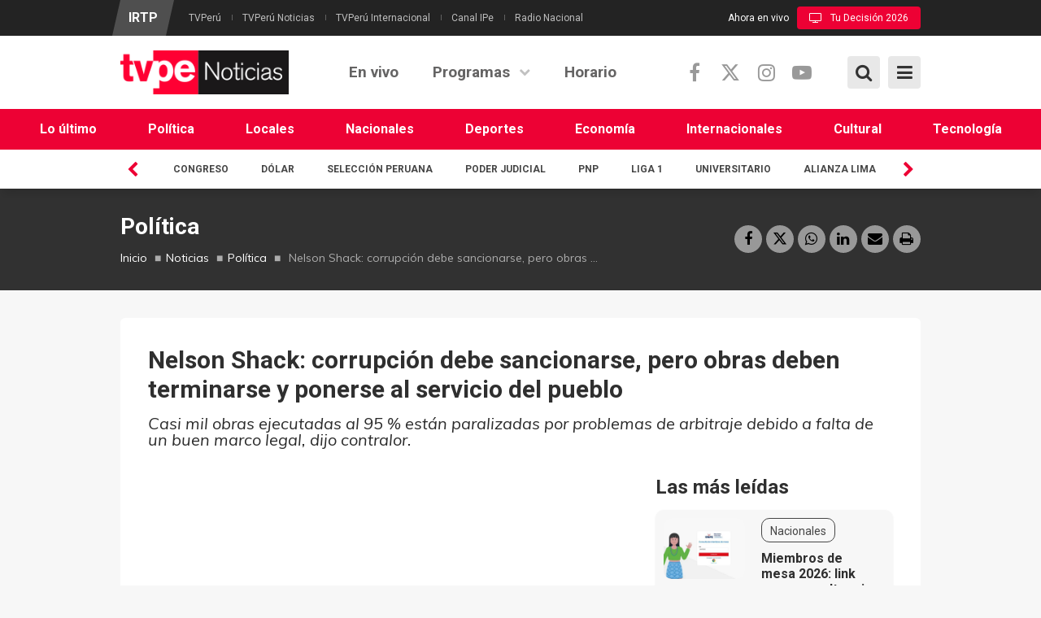

--- FILE ---
content_type: text/html; charset=utf-8
request_url: https://tvperu.gob.pe/noticias/politica/nelson-shack-corrupcion-debe-sancionarse-pero-obras-deben-terminarse-y-ponerse-al-servicio-del-pueblo
body_size: 18580
content:
<!DOCTYPE html>
<!--[if IE 7]>                  <html class="ie7 no-js" lang="es" dir="ltr"
  xmlns:content="http://purl.org/rss/1.0/modules/content/"
  xmlns:dc="http://purl.org/dc/terms/"
  xmlns:foaf="http://xmlns.com/foaf/0.1/"
  xmlns:rdfs="http://www.w3.org/2000/01/rdf-schema#"
  xmlns:sioc="http://rdfs.org/sioc/ns#"
  xmlns:sioct="http://rdfs.org/sioc/types#"
  xmlns:skos="http://www.w3.org/2004/02/skos/core#"
  xmlns:xsd="http://www.w3.org/2001/XMLSchema#">     <![endif]-->
<!--[if lte IE 8]>              <html class="ie8 no-js" lang="es" dir="ltr"
  xmlns:content="http://purl.org/rss/1.0/modules/content/"
  xmlns:dc="http://purl.org/dc/terms/"
  xmlns:foaf="http://xmlns.com/foaf/0.1/"
  xmlns:rdfs="http://www.w3.org/2000/01/rdf-schema#"
  xmlns:sioc="http://rdfs.org/sioc/ns#"
  xmlns:sioct="http://rdfs.org/sioc/types#"
  xmlns:skos="http://www.w3.org/2004/02/skos/core#"
  xmlns:xsd="http://www.w3.org/2001/XMLSchema#">     <![endif]-->
<!--[if (gte IE 9)|!(IE)]><!--> <html class="not-ie no-js" lang="es" dir="ltr"
  xmlns:content="http://purl.org/rss/1.0/modules/content/"
  xmlns:dc="http://purl.org/dc/terms/"
  xmlns:foaf="http://xmlns.com/foaf/0.1/"
  xmlns:rdfs="http://www.w3.org/2000/01/rdf-schema#"
  xmlns:sioc="http://rdfs.org/sioc/ns#"
  xmlns:sioct="http://rdfs.org/sioc/types#"
  xmlns:skos="http://www.w3.org/2004/02/skos/core#"
  xmlns:xsd="http://www.w3.org/2001/XMLSchema#">  <!--<![endif]-->
<head>
  <meta http-equiv="Content-Type" content="text/html; charset=utf-8" />
<meta name="description" content="“No es posible que las obras estén paralizadas porque fueron infectadas por el mal de la corrupción, el tema de corrupción debe sancionarse, pero la obra debe ejecutarse y terminarse para entrar en operación para servir al pueblo porque ese fue el objetivo por el que se ejecutaron”, señaló el contralor Nelson Shack." />
<meta name="generator" content="Drupal 7 (https://www.drupal.org)" />
<link rel="image_src" href="https://img.youtube.com/vi/irXk6RHJNkc/hqdefault.jpg" />
<link rel="canonical" href="https://tvperu.gob.pe/noticias/politica/nelson-shack-corrupcion-debe-sancionarse-pero-obras-deben-terminarse-y-ponerse-al-servicio-del-pueblo" />
<link rel="shortlink" href="https://tvperu.gob.pe/node/50814" />
<meta property="og:site_name" content="TVPerú" />
<meta property="og:type" content="article" />
<meta property="og:url" content="https://tvperu.gob.pe/noticias/politica/nelson-shack-corrupcion-debe-sancionarse-pero-obras-deben-terminarse-y-ponerse-al-servicio-del-pueblo" />
<meta property="og:title" content="Nelson Shack: corrupción debe sancionarse, pero obras deben terminarse y ponerse al servicio del pueblo" />
<meta property="og:description" content="“No es posible que las obras estén paralizadas porque fueron infectadas por el mal de la corrupción, el tema de corrupción debe sancionarse, pero la obra debe ejecutarse y terminarse para entrar en operación para servir al pueblo porque ese fue el objetivo por el que se ejecutaron”, señaló el contralor Nelson Shack." />
<meta property="og:updated_time" content="2019-08-16T16:17:56-05:00" />
<meta property="og:image" content="https://img.youtube.com/vi/irXk6RHJNkc/hqdefault.jpg" />
<meta property="og:image:url" content="https://img.youtube.com/vi/irXk6RHJNkc/hqdefault.jpg" />
<meta property="og:image:secure_url" content="https://img.youtube.com/vi/irXk6RHJNkc/hqdefault.jpg" />
<meta property="og:image:alt" content="Nelson Shack: corrupción debe sancionarse" />
<meta property="og:image:alt" content="pero obras deben terminarse y ponerse al servicio del pueblo" />
<meta name="twitter:card" content="summary_large_image" />
<meta name="twitter:creator" content="@noticias_tvperu" />
<meta name="twitter:url" content="https://tvperu.gob.pe/noticias/politica/nelson-shack-corrupcion-debe-sancionarse-pero-obras-deben-terminarse-y-ponerse-al-servicio-del-pueblo" />
<meta name="twitter:description" content="“No es posible que las obras estén paralizadas porque fueron infectadas por el mal de la corrupción, el tema de corrupción debe sancionarse, pero la obra debe ejecutarse y terminarse para entrar en" />
<meta name="twitter:title" content="Nelson Shack: corrupción debe sancionarse, pero obras deben" />
<meta name="twitter:image" content="https://img.youtube.com/vi/irXk6RHJNkc/hqdefault.jpg" />
<meta property="article:published_time" content="2019-08-16T16:17:56-05:00" />
<meta property="article:modified_time" content="2019-08-16T16:17:56-05:00" />

  <title>Nelson Shack: corrupción debe sancionarse, pero obras deben terminarse y ponerse al servicio del pueblo | TVPerú</title>
  <meta http-equiv="X-UA-Compatible" content="IE=edge">

  <!-- Mobile Specific Metas
  ================================================== -->
  <meta name="viewport" content="width=device-width, initial-scale=1">
  <meta name="facebook-domain-verification" content="196ag6cz9i3moh4sg6s37j0ibr18fl">

  <link type="text/css" rel="stylesheet" href="https://tvperu.gob.pe/sites/default/files/css/css_rEI_5cK_B9hB4So2yZUtr5weuEV3heuAllCDE6XsIkI.css" media="all" />
<link type="text/css" rel="stylesheet" href="https://tvperu.gob.pe/sites/default/files/css/css_ov-QKwn4zfZGutxiGI1uWGTKD5lDaznJ03vSQUzODZM.css" media="all" />
<link type="text/css" rel="stylesheet" href="https://tvperu.gob.pe/sites/default/files/css/css_PGbJgHCUCBf4dg7K9Kt8aAwsApndP4GZ9RuToPy3-Fk.css" media="all" />
<link type="text/css" rel="stylesheet" href="//fonts.googleapis.com/css?family=Roboto:400,400i,700,700i|Muli:300,400,400i,700,700i&amp;subset=latin,latin-ext" media="all" />
<link type="text/css" rel="stylesheet" href="//cdnjs.cloudflare.com/ajax/libs/font-awesome/6.5.1/css/all.min.css" media="all" />
<link type="text/css" rel="stylesheet" href="//maxcdn.bootstrapcdn.com/font-awesome/4.7.0/css/font-awesome.min.css" media="all" />
<link type="text/css" rel="stylesheet" href="https://tvperu.gob.pe/sites/default/files/css/css_NH-uYwkr54ZRbb6VXc7ot1dy7N-FPCzSOrPQytH2TFY.css" media="all" />

  <!-- Head Libs -->
  <script src="/sites/all/themes/stability/vendor/modernizr.js"></script>

  <!--[if lt IE 9]>
    <script src="//html5shim.googlecode.com/svn/trunk/html5.js"></script>
    <script src="/sites/all/themes/stability/vendor/respond.min.js"></script>
  <![endif]-->

  <!--[if IE]>
    <link rel="stylesheet" href="/sites/all/themes/stability/css/ie.css">
  <![endif]-->

  <!-- Favicons
  ================================================== -->
    <link rel="shortcut icon" href="/sites/all/themes/stability/favicon_No.png" type="image/png" />
  <link rel="apple-touch-icon" href="/sites/all/themes/stability/images/apple-touch-icon-no.png">
  <link rel="apple-touch-icon" sizes="72x72" href="/sites/all/themes/stability/images/apple-touch-icon-72x72-no.png">
  <link rel="apple-touch-icon" sizes="114x114" href="/sites/all/themes/stability/images/apple-touch-icon-114x114-no.png">
  <link rel="apple-touch-icon" sizes="144x144" href="/sites/all/themes/stability/images/apple-touch-icon-144x144-no.png">
  
  <!-- Google Tag Manager -->
  <script>(function(w,d,s,l,i){w[l]=w[l]||[];w[l].push({'gtm.start':
  new Date().getTime(),event:'gtm.js'});var f=d.getElementsByTagName(s)[0],
  j=d.createElement(s),dl=l!='dataLayer'?'&l='+l:'';j.async=true;j.src=
  'https://www.googletagmanager.com/gtm.js?id='+i+dl;f.parentNode.insertBefore(j,f);
  })(window,document,'script','dataLayer','GTM-NM49PFD');</script>
  <!-- End Google Tag Manager -->

  <!-- metricool.com/ -->
  <script>function loadScript(a){var b=document.getElementsByTagName("head")[0],c=document.createElement("script");c.type="text/javascript",c.src="https://tracker.metricool.com/resources/be.js",c.onreadystatechange=a,c.onload=a,b.appendChild(c)}loadScript(function(){beTracker.t({hash:"3b3a50534e790e3abb3922d9ab10b5b0"})});</script>
  <!-- metricool.com -->

  <script async src="https://pagead2.googlesyndication.com/pagead/js/adsbygoogle.js?client=ca-pub-7596418520037573"
     crossorigin="anonymous"></script>

  
    <!-- Publiciad Babel Anchor -->
  <script async src="https://securepubads.g.doubleclick.net/tag/js/gpt.js"></script>
  <script>
    window.googletag = window.googletag || {cmd: []};
    var anchorSlot;
    var staticSlot;
    var anchorBottomSlot;
    googletag.cmd.push(function() {
      if (document.body.clientWidth <= 500) {
        anchorSlot = googletag.defineOutOfPageSlot(
          '/22725045473,22658432438/IRTP/tvperu.gob.pe_anchor', googletag.enums.OutOfPageFormat.BOTTOM_ANCHOR);
      } else {
        anchorBottomSlot = googletag.defineOutOfPageSlot(
          '/22725045473,22658432438/IRTP/tvperu.gob.pe_anchor', googletag.enums.OutOfPageFormat.BOTTOM_ANCHOR);
      }
      if (anchorSlot) {
        anchorSlot.setTargeting('test', 'anchor').addService(googletag.pubads());
      }
      if (anchorBottomSlot) {
       anchorBottomSlot.addService(googletag.pubads());
      }
      staticSlot = googletag.defineSlot('/22725045473,22658432438/IRTP/tvperu.gob.pe_anchor', [[728, 90], [320, 50], [320, 100]], 'static-ad-1').addService(googletag.pubads());
      googletag.pubads().enableSingleRequest();
      googletag.enableServices();
    });
  </script>
  <!-- Publiciad Babel Anchor -->

  <!-- Publiciad Babel 120x600 A -->
  <style>
  /* Set the width and height of the ad */
  #div-gpt-ad-1681151606728-1 > div {
  width: 120px;
  height: 600px;
  }
  </style>
  <script>
  window.googletag = window.googletag || {cmd: []};
  googletag.cmd.push(function() {
  googletag.defineSlot('/22725045473,22658432438/IRTP/tvperu.gob.pe_banner', [120, 600],
  'div-gpt-ad-1681151606728-1').addService(googletag.pubads());
  googletag.pubads().setTargeting('platform', 'desktop');
  googletag.pubads().set('page_url', 'https://www.tvperu.gob.pe');
  googletag.pubads().enableSingleRequest();
  googletag.enableServices();
  });
  </script>
  <!-- Publiciad Babel 120x600 A -->

  <!-- Publiciad Babel 120x600 B -->
  <style>
  /* Set the width and height of the ad */
  #div-gpt-ad-1681151606728-0 > div {
  width: 120px;
  height: 600px;
  }
  </style>
  <script>
  window.googletag = window.googletag || {cmd: []};
  googletag.cmd.push(function() {
  googletag.defineSlot('/22725045473,22658432438/IRTP/tvperu.gob.pe_banner', [120, 600],
  'div-gpt-ad-1681151606728-0').addService(googletag.pubads());
  googletag.pubads().setTargeting('platform', 'desktop');
  googletag.pubads().set('page_url', 'https://www.tvperu.gob.pe');
  googletag.pubads().enableSingleRequest();
  googletag.enableServices();
  });
  </script>
  <!-- Publiciad Babel 120x600 B -->

  <!-- Publiciad Nuria Videoo.tv -->
  <!--<script defer id="videoowall" data-id="videoowall_a083c3562de775fb79e73fc7ad765eac4d75ebe37f92358d2b9a52a6a4e7ac1b" data-cfasync="false"  src="https://static.videoo.tv/videoowall_a083c3562de775fb79e73fc7ad765eac4d75ebe37f92358d2b9a52a6a4e7ac1b.js"></script>-->
  <!-- Publiciad Nuria Videoo.tv -->
  
  <!-- Google tag (gtag.js) -->
  <script async src="https://www.googletagmanager.com/gtag/js?id=G-PMKGMW973J"></script>
  <script>
    window.dataLayer = window.dataLayer || [];
    function gtag(){dataLayer.push(arguments);}
    gtag('js', new Date());

    gtag('config', 'G-PMKGMW973J');
  </script>
  <!-- Google tag (gtag.js) -->
</head>
<body id="TVPENOTICIAS" class="html not-front not-logged-in no-sidebars page-node page-node- page-node-50814 node-type-blog">
  <!-- Google Tag Manager (noscript) -->
  <noscript><iframe src="https://www.googletagmanager.com/ns.html?id=GTM-NM49PFD"
  height="0" width="0" style="display:none;visibility:hidden"></iframe></noscript>
  <!-- End Google Tag Manager (noscript) -->
  <div id="fb-root"></div>
  <script>
    window.fbAsyncInit = function() {
      FB.init({
        appId      : '1756773091295951',
        xfbml      : true,
        version    : 'v2.6'
      });
    };
    (function(d, s, id) {
      var js, fjs = d.getElementsByTagName(s)[0];
      if (d.getElementById(id)) return;
      js = d.createElement(s); js.id = id;
      js.src = "//connect.facebook.net/es_LA/sdk.js#xfbml=1&version=v2.6&appId=1756773091295951";
      fjs.parentNode.insertBefore(js, fjs);
    }(document, 'script', 'facebook-jssdk'));
  </script>
  
      <!-- Publicidad Sunmedia -->

    <!-- Publicidad Sunmedia / End -->
  
    <!-- Publicidad Babel Anchor -->
    <script>
        googletag.cmd.push(function() {
          googletag.display(staticSlot);
        });
    </script>
    <!-- Publicidad Anchor / End -->

        <!-- Publicidad Babel Vertical -->
    <div class="publicidad_desktop publicidad_vertical_a">
      <div id='div-gpt-ad-1681151606728-1'>
        <script>
        googletag.cmd.push(function() { googletag.display('div-gpt-ad-1681151606728-1'); });
        </script>
      </div>
    </div>
    <div class="publicidad_desktop publicidad_vertical_b">
      <div id='div-gpt-ad-1681151606728-0'>
        <script>
        googletag.cmd.push(function() { googletag.display('div-gpt-ad-1681151606728-0'); });
        </script>
      </div>
    </div>
    <!-- Publicidad Vertical / End -->
      
    
<div class="site-wrapper">

    <div class="overlay"></div>
<div class="mobile-side-menu">
  <div class="mobile-search">
    <form id="search-form" action="/noticias/politica/nelson-shack-corrupcion-debe-sancionarse-pero-obras-deben-terminarse-y-ponerse-al-servicio-del-pueblo" method="post" accept-charset="UTF-8"><div><div class="container-inline">
      <h2 class="element-invisible">Formulario de búsqueda</h2>
    <div class = "input-group"><div class="form-type-textfield form-item-search-block-form form-item form-group">
  <label class="element-invisible" for="edit-search-block-form--2">Búsqueda </label>
 <input title="Escriba lo que quiere buscar." placeholder="Ingresa tu búsqueda y presiona enter…" class="form-control form-control form-text" type="text" id="edit-search-block-form--2" name="search_block_form" value="" size="15" maxlength="128" />
</div>
<div class="form-actions form-wrapper" id="edit-actions"><input class="btn btn-primary btn-icon btn btn-primary form-submit" type="submit" id="edit-submit" name="op" value="" /></div></div><input type="hidden" name="form_build_id" value="form-5MQ-CyT_N9XugVOuPfcnPCJeK7VY6HTKrtpF2UFxIHA" />
<input type="hidden" name="form_id" value="search_block_form" />
</div>
</div></form>  </div>
  <ul data-breakpoint="992" class="flexnav">
    <li  data-id="763" data-level="1" data-type="menu_item" data-class="" data-xicon="" data-caption="" data-alignsub="" data-group="0" data-hidewcol="0" data-hidesub="0" class="tb-megamenu-item level-1 mega">
  <a href="/noticias/ultimas-noticias"  title="Lo último">
        
    Lo último      </a>
  </li>

<li  data-id="1466" data-level="1" data-type="menu_item" data-class="" data-xicon="" data-caption="" data-alignsub="" data-group="0" data-hidewcol="0" data-hidesub="0" class="tb-megamenu-item level-1 mega">
  <a href="/noticias/seccion/politica"  title="Política">
        
    Política      </a>
  </li>

<li  data-id="1467" data-level="1" data-type="menu_item" data-class="" data-xicon="" data-caption="" data-alignsub="" data-group="0" data-hidewcol="0" data-hidesub="0" class="tb-megamenu-item level-1 mega">
  <a href="/noticias/seccion/locales"  title="Locales">
        
    Locales      </a>
  </li>

<li  data-id="1468" data-level="1" data-type="menu_item" data-class="" data-xicon="" data-caption="" data-alignsub="" data-group="0" data-hidewcol="0" data-hidesub="0" class="tb-megamenu-item level-1 mega">
  <a href="/noticias/seccion/nacionales"  title="Nacionales">
        
    Nacionales      </a>
  </li>

<li  data-id="1469" data-level="1" data-type="menu_item" data-class="" data-xicon="" data-caption="" data-alignsub="" data-group="0" data-hidewcol="0" data-hidesub="0" class="tb-megamenu-item level-1 mega">
  <a href="/noticias/seccion/deportes"  title="Deportes">
        
    Deportes      </a>
  </li>

<li  data-id="1470" data-level="1" data-type="menu_item" data-class="" data-xicon="" data-caption="" data-alignsub="" data-group="0" data-hidewcol="0" data-hidesub="0" class="tb-megamenu-item level-1 mega">
  <a href="/noticias/seccion/economia"  title="Economía">
        
    Economía      </a>
  </li>

<li  data-id="1471" data-level="1" data-type="menu_item" data-class="" data-xicon="" data-caption="" data-alignsub="" data-group="0" data-hidewcol="0" data-hidesub="0" class="tb-megamenu-item level-1 mega">
  <a href="/noticias/seccion/internacionales"  title="Internacionales">
        
    Internacionales      </a>
  </li>

<li  data-id="914" data-level="1" data-type="menu_item" data-class="" data-xicon="" data-caption="" data-alignsub="" data-group="0" data-hidewcol="0" data-hidesub="0" class="tb-megamenu-item level-1 mega">
  <a href="/noticias/seccion/cultural"  title="Cultural">
        
    Cultural      </a>
  </li>

<li  data-id="1472" data-level="1" data-type="menu_item" data-class="" data-xicon="" data-caption="" data-alignsub="" data-group="0" data-hidewcol="0" data-hidesub="0" class="tb-megamenu-item level-1 mega">
  <a href="/noticias/seccion/tecnologia"  title="Tecnología">
        
    Tecnología      </a>
  </li>
    <li  data-id="710" data-level="1" data-type="menu_item" data-class="" data-xicon="" data-caption="" data-alignsub="" data-group="0" data-hidewcol="0" data-hidesub="0" class="tb-megamenu-item level-1 mega">
  <a href="/noticias/play"  title="En vivo">
        
    En vivo      </a>
  </li>

<li  data-id="773" data-level="1" data-type="menu_item" data-class="" data-xicon="" data-caption="" data-alignsub="center" data-group="0" data-hidewcol="0" data-hidesub="0" class="tb-megamenu-item level-1 mega mega-align-center dropdown">
  <a href="/noticias/programas"  class="dropdown-toggle">
        
    Programas      </a>
  <ul  data-class="" data-width="1140" style="width: 1140px;" class="row tb-megamenu-submenu dropdown-menu mega-dropdown-menu nav-child">
  <div  data-class="" data-width="6" data-hidewcol="" id="tb-megamenu-column-3" class="tb-megamenu-column col-md-6  mega-col-nav">
  <li  data-id="826" data-level="2" data-type="menu_item" data-class="" data-xicon="" data-caption="" data-alignsub="" data-group="1" data-hidewcol="0" data-hidesub="0" class="tb-megamenu-item level-2 mega mega-group">
  <a href="/noticias/categorias/informativos"  class="mega-group-title" title="Informativos">
        
    Informativos      </a>
  <ul  data-class="" data-width="" class="row tb-megamenu-submenu mega-group-ct nav-child">
  <div  data-class="" data-width="6" data-hidewcol="0" id="tb-megamenu-column-1" class="tb-megamenu-column col-md-6  mega-col-nav">
  <li  data-id="1408" data-level="3" data-type="menu_item" data-class="" data-xicon="" data-caption="" data-alignsub="" data-group="0" data-hidewcol="0" data-hidesub="0" class="tb-megamenu-item level-3 mega">
  <a href="/programas/deporte-express"  title="Deporte express">
        
    Deporte express      </a>
  </li>

<li  data-id="1331" data-level="3" data-type="menu_item" data-class="" data-xicon="" data-caption="" data-alignsub="" data-group="0" data-hidewcol="0" data-hidesub="0" class="tb-megamenu-item level-3 mega">
  <a href="/programas/dialogo-abierto"  title="Diálogo abierto">
        
    Diálogo abierto      </a>
  </li>

<li  data-id="1197" data-level="3" data-type="menu_item" data-class="" data-xicon="" data-caption="" data-alignsub="" data-group="0" data-hidewcol="0" data-hidesub="0" class="tb-megamenu-item level-3 mega">
  <a href="/programas/en-pared"  title="En pared">
        
    En pared      </a>
  </li>

<li  data-id="1137" data-level="3" data-type="menu_item" data-class="" data-xicon="" data-caption="" data-alignsub="" data-group="0" data-hidewcol="0" data-hidesub="0" class="tb-megamenu-item level-3 mega">
  <a href="/programas/geomundo"  title="Geomundo">
        
    Geomundo      </a>
  </li>

<li  data-id="825" data-level="3" data-type="menu_item" data-class="" data-xicon="" data-caption="" data-alignsub="" data-group="0" data-hidewcol="0" data-hidesub="0" class="tb-megamenu-item level-3 mega">
  <a href="/programas/jiwasanaka"  title="Jiwasanaka">
        
    Jiwasanaka      </a>
  </li>
</div>

<div  data-class="" data-width="6" data-hidewcol="" id="tb-megamenu-column-2" class="tb-megamenu-column col-md-6  mega-col-nav">
  <li  data-id="1493" data-level="3" data-type="menu_item" data-class="" data-xicon="" data-caption="" data-alignsub="" data-group="0" data-hidewcol="0" data-hidesub="0" class="tb-megamenu-item level-3 mega">
  <a href="/programas/lo-que-vale-contar"  title="Lo que vale contar">
        
    Lo que vale contar      </a>
  </li>

<li  data-id="1490" data-level="3" data-type="menu_item" data-class="" data-xicon="" data-caption="" data-alignsub="" data-group="0" data-hidewcol="0" data-hidesub="0" class="tb-megamenu-item level-3 mega">
  <a href="/programas/mercado-peruano"  title="Mercado peruano">
        
    Mercado peruano      </a>
  </li>

<li  data-id="829" data-level="3" data-type="menu_item" data-class="" data-xicon="" data-caption="" data-alignsub="" data-group="0" data-hidewcol="0" data-hidesub="0" class="tb-megamenu-item level-3 mega">
  <a href="/programas/nuqanchik"  title="Ñuqanchik">
        
    Ñuqanchik      </a>
  </li>

<li  data-id="1224" data-level="3" data-type="menu_item" data-class="" data-xicon="" data-caption="" data-alignsub="" data-group="0" data-hidewcol="0" data-hidesub="0" class="tb-megamenu-item level-3 mega">
  <a href="/programas/todo-futbol"  title="Todo fútbol">
        
    Todo fútbol      </a>
  </li>

<li  data-id="1216" data-level="3" data-type="menu_item" data-class="" data-xicon="" data-caption="" data-alignsub="" data-group="0" data-hidewcol="0" data-hidesub="0" class="tb-megamenu-item level-3 mega">
  <a href="/programas/tvperu-noticias"  title="TVPerú noticias">
        
    TVPerú noticias      </a>
  </li>
</div>
</ul>
</li>
</div>

<div  data-class="" data-width="3" data-hidewcol="" id="tb-megamenu-column-5" class="tb-megamenu-column col-md-3  mega-col-nav">
  <li  data-id="836" data-level="2" data-type="menu_item" data-class="" data-xicon="" data-caption="" data-alignsub="" data-group="1" data-hidewcol="0" data-hidesub="0" class="tb-megamenu-item level-2 mega mega-group">
  <a href="/noticias/categorias/cultural"  class="mega-group-title" title="Cultural">
        
    Cultural      </a>
  <ul  data-class="" data-width="" class="row tb-megamenu-submenu mega-group-ct nav-child">
  <div  data-class="" data-width="12" data-hidewcol="0" id="tb-megamenu-column-4" class="tb-megamenu-column   mega-col-nav">
  <li  data-id="936" data-level="3" data-type="menu_item" data-class="" data-xicon="" data-caption="" data-alignsub="" data-group="0" data-hidewcol="0" data-hidesub="0" class="tb-megamenu-item level-3 mega">
  <a href="/programas/ashi-anane"  title="Ashi añane">
        
    Ashi añane      </a>
  </li>

<li  data-id="1499" data-level="3" data-type="menu_item" data-class="" data-xicon="" data-caption="" data-alignsub="" data-group="0" data-hidewcol="0" data-hidesub="0" class="tb-megamenu-item level-3 mega">
  <a href="/programas/la-coleccion-de-oro-de-marco-aurelio-denegri"  title="La colección de oro de Marco Aurelio Denegri">
        
    La colección de oro de Marco Aurelio Denegri      </a>
  </li>

<li  data-id="1334" data-level="3" data-type="menu_item" data-class="" data-xicon="" data-caption="" data-alignsub="" data-group="0" data-hidewcol="0" data-hidesub="0" class="tb-megamenu-item level-3 mega">
  <a href="/programas/reportaje-al-peru"  title="Reportaje al Perú">
        
    Reportaje al Perú      </a>
  </li>

<li  data-id="1233" data-level="3" data-type="menu_item" data-class="" data-xicon="" data-caption="" data-alignsub="" data-group="0" data-hidewcol="0" data-hidesub="0" class="tb-megamenu-item level-3 mega">
  <a href="/programas/sonidos-del-mundo"  title="Sonidos del mundo">
        
    Sonidos del mundo      </a>
  </li>

<li  data-id="1234" data-level="3" data-type="menu_item" data-class="" data-xicon="" data-caption="" data-alignsub="" data-group="0" data-hidewcol="0" data-hidesub="0" class="tb-megamenu-item level-3 mega">
  <a href="/programas/sucedio-en-el-peru"  title="Sucedió en el Perú">
        
    Sucedió en el Perú      </a>
  </li>
</div>
</ul>
</li>
</div>

<div  data-class="" data-width="3" data-hidewcol="" id="tb-megamenu-column-7" class="tb-megamenu-column col-md-3  mega-col-nav">
  <li  data-id="832" data-level="2" data-type="menu_item" data-class="" data-xicon="" data-caption="" data-alignsub="" data-group="1" data-hidewcol="0" data-hidesub="0" class="tb-megamenu-item level-2 mega mega-group">
  <a href="/noticias/categorias/serviciopublico"  class="mega-group-title" title="Servicio público">
        
    Servicio público      </a>
  <ul  data-class="" data-width="" class="row tb-megamenu-submenu mega-group-ct nav-child">
  <div  data-class="" data-width="12" data-hidewcol="0" id="tb-megamenu-column-6" class="tb-megamenu-column   mega-col-nav">
  <li  data-id="1335" data-level="3" data-type="menu_item" data-class="" data-xicon="" data-caption="" data-alignsub="" data-group="0" data-hidewcol="0" data-hidesub="0" class="tb-megamenu-item level-3 mega">
  <a href="/programas/aliados-por-la-seguridad"  title="Aliados por la seguridad">
        
    Aliados por la seguridad      </a>
  </li>

<li  data-id="1209" data-level="3" data-type="menu_item" data-class="" data-xicon="" data-caption="" data-alignsub="" data-group="0" data-hidewcol="0" data-hidesub="0" class="tb-megamenu-item level-3 mega">
  <a href="/programas/con-sabor-a-peru"  title="Con sabor a Perú">
        
    Con sabor a Perú      </a>
  </li>

<li  data-id="1030" data-level="3" data-type="menu_item" data-class="" data-xicon="" data-caption="" data-alignsub="" data-group="0" data-hidewcol="0" data-hidesub="0" class="tb-megamenu-item level-3 mega">
  <a href="/programas/sin-barreras"  title="Sin barreras">
        
    Sin barreras      </a>
  </li>

<li  data-id="1498" data-level="3" data-type="menu_item" data-class="" data-xicon="" data-caption="" data-alignsub="" data-group="0" data-hidewcol="0" data-hidesub="0" class="tb-megamenu-item level-3 mega">
  <a href="/programas/tu-decision-2026"  title="Tu decisión 2026">
        
    Tu decisión 2026      </a>
  </li>
</div>
</ul>
</li>
</div>
</ul>
</li>

<li  data-id="712" data-level="1" data-type="menu_item" data-class="" data-xicon="" data-caption="" data-alignsub="" data-group="0" data-hidewcol="0" data-hidesub="0" class="tb-megamenu-item level-1 mega">
  <a href="/noticias/programacion"  title="Horario">
        
    Horario      </a>
  </li>
  </ul>
  <div class="Menu-logos">
    <div class="view view-canales view-id-canales view-display-id-block_2 view-dom-id-3217e469d9436e2e2b1c309bc36fd55e">
        
  
  
        <div>
    <div>
  <a title="IRTP" href="http://www.irtp.gob.pe/"><img typeof="foaf:Image" src="https://tvperu.gob.pe/sites/default/files/styles/canal/public/logo_irtp_2023.png?itok=xWlaxWGr" width="63" height="75" alt="IRTP" title="IRTP" /></a>
</div>  </div>
  <div>
    <div>
  <a title="TVPerú" href="https://www.tvperu.gob.pe/"><img typeof="foaf:Image" src="https://tvperu.gob.pe/sites/default/files/styles/canal/public/logo_tvperu.png?itok=h6VDD1VY" width="70" height="75" alt="TVPerú" title="TVPerú" /></a>
</div>  </div>
  <div>
    <div>
  <a title="TVPerú Noticias" href="https://www.tvperu.gob.pe/noticias"><img typeof="foaf:Image" src="https://tvperu.gob.pe/sites/default/files/styles/canal/public/logo_tvperu_noticias.png?itok=EMiUpKeu" width="143" height="75" alt="TVPerú Noticias" title="TVPerú Noticias" /></a>
</div>  </div>
  <div>
    <div>
  <a title="TVPerú Internacional" href="https://www.tvperu.gob.pe/internacional"><img typeof="foaf:Image" src="https://tvperu.gob.pe/sites/default/files/styles/canal/public/logo_tvperu_internacional.png?itok=1k_aTlkO" width="181" height="75" alt="TVPerú Internacional" title="TVPerú Internacional" /></a>
</div>  </div>
  <div>
    <div>
  <a title="Canal IPe" href="https://www.canalipe.gob.pe/"><img typeof="foaf:Image" src="https://tvperu.gob.pe/sites/default/files/styles/canal/public/logo_ipe_2024_0.png?itok=3-ggkW_V" width="53" height="75" alt="Canal IPe" title="Canal IPe" /></a>
</div>  </div>
  <div>
    <div>
  <a title="Radio Nacional" href="https://www.radionacional.gob.pe/"><img typeof="foaf:Image" src="https://tvperu.gob.pe/sites/default/files/styles/canal/public/logo-radio-nacional-2023.png?itok=UT2gaaqq" width="148" height="75" alt="Radio Nacional" title="Radio Nacional" /></a>
</div>  </div>
  
  
  
  
  
  
</div>  </div>
  <div class="list-menu-mobile">
    <ul class="menu"><li class="first leaf"><a href="https://www.gob.pe/institucion/irtp/institucional" title="">Información institucional</a></li>
<li class="leaf"><a href="https://www.gob.pe/53209-area-comercial" title="">Área comercial</a></li>
<li class="leaf"><a href="https://www.irtp.gob.pe/nuestros-medios" title="">Nuestros medios</a></li>
<li class="leaf"><a href="/contactenos" title="">Contáctenos</a></li>
<li class="last leaf"><a href="/terminosycondiciones" title="">Términos y condiciones</a></li>
</ul>  </div>
  <div class="social_mobile">
    <div class="row">
      <div class="col-xs-4">
        <h3>Síguenos</h3>
      </div>
      <div class="col-xs-8">
        <ul class="social-links social-links__dark">
          <li><a href="https://www.facebook.com/noticias.tvperu/" class="facebook"><i class="fa fa-facebook"></i></a></li>
          <li><a href="https://twitter.com/noticias_tvperu/" class="twitter"><i class="fa-brands fa-x-twitter"></i></a></li>
          <li><a href="https://www.youtube.com/TVPeru7/" class="youtube"><i class="fa fa-youtube-play"></i></a></li>
        </ul>
      </div>
    </div>
  </div>
</div>

<header class="header header-default">
  <div class="header-top">
    <div class="container">

      <div class="header-top-left">
        <h4><a href="http://www.irtp.gob.pe/">IRTP</a></h4>
        <ul><li class="first leaf"><a href="https://www.tvperu.gob.pe/" title="">TVPerú</a></li>
<li class="leaf"><a href="https://www.tvperu.gob.pe/noticias" title="">TVPerú Noticias</a></li>
<li class="leaf"><a href="https://www.tvperu.gob.pe/internacional" title="">TVPerú Internacional</a></li>
<li class="leaf"><a href="https://www.canalipe.gob.pe/" title="">Canal IPe</a></li>
<li class="last leaf"><a href="https://www.radionacional.gob.pe/" title="">Radio Nacional</a></li>
</ul>      </div>
      <div class="header-top-right">
        <span>Ahora en vivo</span><a href="/noticias/play" class="header-top-right-play"><i class="fa fa-television" aria-hidden="true"></i>Tu Decisión 2026</a>      </div>

    </div>
  </div>

  <div class="header-main">
    <div class="container">

      <!-- Logo -->
      <div class="logo">
                  <a href="/noticias"><img src="/sites/all/themes/stability/images/logo_TVPENOTICIAS.png" alt=""></a>
                <!--<p class="tagline"></p>-->
      </div>
      <!-- Logo / End -->

      <!--<button type="button" class="navbar-toggle">
        <i class="fa fa-bars"></i>
      </button>-->

      <!-- Bottom Extras -->
      <div class="btn-extras">
        <a class="btn-menu"><i class="fa fa-bars" aria-hidden="true"></i><i class="icon-close" aria-hidden="true"></i></a>
        <a class="btn-box-menu"><i class="fa fa-bars" aria-hidden="true"></i><i class="icon-close" aria-hidden="true"></i></a>
      </div>
      <div class="btn-extras">
        <a class="btn-search"><i class="fa fa-search" aria-hidden="true"></i><i class="icon-close" aria-hidden="true"></i></a>
      </div>
      <!-- Bottom Extras / End -->

      <!-- Social Media -->
      <div class="social-media">
        <ul class="">
          <li><a href="https://www.facebook.com/noticias.tvperu/" class="facebook"><i class="fa fa-facebook"></i></a></li>
          <li><a href="https://twitter.com/noticias_tvperu/" class="twitter"><i class="fa-brands fa-x-twitter"></i></a></li>
          <li><a href="https://www.instagram.com/tvperunoticias/" class="instagram"><i class="fa fa-instagram"></i></a></li>
          <li><a href="https://www.youtube.com/TVPeru7/" class="youtube"><i class="fa fa-youtube-play"></i></a></li>
        </ul>
      </div>
      <!-- Social Media / End -->

      <!-- Navigation -->
      <nav class="nav-main">
        <ul data-breakpoint="992" class="flexnav">
         <li  data-id="710" data-level="1" data-type="menu_item" data-class="" data-xicon="" data-caption="" data-alignsub="" data-group="0" data-hidewcol="0" data-hidesub="0" class="tb-megamenu-item level-1 mega">
  <a href="/noticias/play"  title="En vivo">
        
    En vivo      </a>
  </li>

<li  data-id="773" data-level="1" data-type="menu_item" data-class="" data-xicon="" data-caption="" data-alignsub="center" data-group="0" data-hidewcol="0" data-hidesub="0" class="tb-megamenu-item level-1 mega mega-align-center dropdown">
  <a href="/noticias/programas"  class="dropdown-toggle">
        
    Programas      </a>
  <ul  data-class="" data-width="1140" style="width: 1140px;" class="row tb-megamenu-submenu dropdown-menu mega-dropdown-menu nav-child">
  <div  data-class="" data-width="6" data-hidewcol="" id="tb-megamenu-column-10" class="tb-megamenu-column col-md-6  mega-col-nav">
  <li  data-id="826" data-level="2" data-type="menu_item" data-class="" data-xicon="" data-caption="" data-alignsub="" data-group="1" data-hidewcol="0" data-hidesub="0" class="tb-megamenu-item level-2 mega mega-group">
  <a href="/noticias/categorias/informativos"  class="mega-group-title" title="Informativos">
        
    Informativos      </a>
  <ul  data-class="" data-width="" class="row tb-megamenu-submenu mega-group-ct nav-child">
  <div  data-class="" data-width="6" data-hidewcol="0" id="tb-megamenu-column-8" class="tb-megamenu-column col-md-6  mega-col-nav">
  <li  data-id="1408" data-level="3" data-type="menu_item" data-class="" data-xicon="" data-caption="" data-alignsub="" data-group="0" data-hidewcol="0" data-hidesub="0" class="tb-megamenu-item level-3 mega">
  <a href="/programas/deporte-express"  title="Deporte express">
        
    Deporte express      </a>
  </li>

<li  data-id="1331" data-level="3" data-type="menu_item" data-class="" data-xicon="" data-caption="" data-alignsub="" data-group="0" data-hidewcol="0" data-hidesub="0" class="tb-megamenu-item level-3 mega">
  <a href="/programas/dialogo-abierto"  title="Diálogo abierto">
        
    Diálogo abierto      </a>
  </li>

<li  data-id="1197" data-level="3" data-type="menu_item" data-class="" data-xicon="" data-caption="" data-alignsub="" data-group="0" data-hidewcol="0" data-hidesub="0" class="tb-megamenu-item level-3 mega">
  <a href="/programas/en-pared"  title="En pared">
        
    En pared      </a>
  </li>

<li  data-id="1137" data-level="3" data-type="menu_item" data-class="" data-xicon="" data-caption="" data-alignsub="" data-group="0" data-hidewcol="0" data-hidesub="0" class="tb-megamenu-item level-3 mega">
  <a href="/programas/geomundo"  title="Geomundo">
        
    Geomundo      </a>
  </li>

<li  data-id="825" data-level="3" data-type="menu_item" data-class="" data-xicon="" data-caption="" data-alignsub="" data-group="0" data-hidewcol="0" data-hidesub="0" class="tb-megamenu-item level-3 mega">
  <a href="/programas/jiwasanaka"  title="Jiwasanaka">
        
    Jiwasanaka      </a>
  </li>
</div>

<div  data-class="" data-width="6" data-hidewcol="" id="tb-megamenu-column-9" class="tb-megamenu-column col-md-6  mega-col-nav">
  <li  data-id="1493" data-level="3" data-type="menu_item" data-class="" data-xicon="" data-caption="" data-alignsub="" data-group="0" data-hidewcol="0" data-hidesub="0" class="tb-megamenu-item level-3 mega">
  <a href="/programas/lo-que-vale-contar"  title="Lo que vale contar">
        
    Lo que vale contar      </a>
  </li>

<li  data-id="1490" data-level="3" data-type="menu_item" data-class="" data-xicon="" data-caption="" data-alignsub="" data-group="0" data-hidewcol="0" data-hidesub="0" class="tb-megamenu-item level-3 mega">
  <a href="/programas/mercado-peruano"  title="Mercado peruano">
        
    Mercado peruano      </a>
  </li>

<li  data-id="829" data-level="3" data-type="menu_item" data-class="" data-xicon="" data-caption="" data-alignsub="" data-group="0" data-hidewcol="0" data-hidesub="0" class="tb-megamenu-item level-3 mega">
  <a href="/programas/nuqanchik"  title="Ñuqanchik">
        
    Ñuqanchik      </a>
  </li>

<li  data-id="1224" data-level="3" data-type="menu_item" data-class="" data-xicon="" data-caption="" data-alignsub="" data-group="0" data-hidewcol="0" data-hidesub="0" class="tb-megamenu-item level-3 mega">
  <a href="/programas/todo-futbol"  title="Todo fútbol">
        
    Todo fútbol      </a>
  </li>

<li  data-id="1216" data-level="3" data-type="menu_item" data-class="" data-xicon="" data-caption="" data-alignsub="" data-group="0" data-hidewcol="0" data-hidesub="0" class="tb-megamenu-item level-3 mega">
  <a href="/programas/tvperu-noticias"  title="TVPerú noticias">
        
    TVPerú noticias      </a>
  </li>
</div>
</ul>
</li>
</div>

<div  data-class="" data-width="3" data-hidewcol="" id="tb-megamenu-column-12" class="tb-megamenu-column col-md-3  mega-col-nav">
  <li  data-id="836" data-level="2" data-type="menu_item" data-class="" data-xicon="" data-caption="" data-alignsub="" data-group="1" data-hidewcol="0" data-hidesub="0" class="tb-megamenu-item level-2 mega mega-group">
  <a href="/noticias/categorias/cultural"  class="mega-group-title" title="Cultural">
        
    Cultural      </a>
  <ul  data-class="" data-width="" class="row tb-megamenu-submenu mega-group-ct nav-child">
  <div  data-class="" data-width="12" data-hidewcol="0" id="tb-megamenu-column-11" class="tb-megamenu-column   mega-col-nav">
  <li  data-id="936" data-level="3" data-type="menu_item" data-class="" data-xicon="" data-caption="" data-alignsub="" data-group="0" data-hidewcol="0" data-hidesub="0" class="tb-megamenu-item level-3 mega">
  <a href="/programas/ashi-anane"  title="Ashi añane">
        
    Ashi añane      </a>
  </li>

<li  data-id="1499" data-level="3" data-type="menu_item" data-class="" data-xicon="" data-caption="" data-alignsub="" data-group="0" data-hidewcol="0" data-hidesub="0" class="tb-megamenu-item level-3 mega">
  <a href="/programas/la-coleccion-de-oro-de-marco-aurelio-denegri"  title="La colección de oro de Marco Aurelio Denegri">
        
    La colección de oro de Marco Aurelio Denegri      </a>
  </li>

<li  data-id="1334" data-level="3" data-type="menu_item" data-class="" data-xicon="" data-caption="" data-alignsub="" data-group="0" data-hidewcol="0" data-hidesub="0" class="tb-megamenu-item level-3 mega">
  <a href="/programas/reportaje-al-peru"  title="Reportaje al Perú">
        
    Reportaje al Perú      </a>
  </li>

<li  data-id="1233" data-level="3" data-type="menu_item" data-class="" data-xicon="" data-caption="" data-alignsub="" data-group="0" data-hidewcol="0" data-hidesub="0" class="tb-megamenu-item level-3 mega">
  <a href="/programas/sonidos-del-mundo"  title="Sonidos del mundo">
        
    Sonidos del mundo      </a>
  </li>

<li  data-id="1234" data-level="3" data-type="menu_item" data-class="" data-xicon="" data-caption="" data-alignsub="" data-group="0" data-hidewcol="0" data-hidesub="0" class="tb-megamenu-item level-3 mega">
  <a href="/programas/sucedio-en-el-peru"  title="Sucedió en el Perú">
        
    Sucedió en el Perú      </a>
  </li>
</div>
</ul>
</li>
</div>

<div  data-class="" data-width="3" data-hidewcol="" id="tb-megamenu-column-14" class="tb-megamenu-column col-md-3  mega-col-nav">
  <li  data-id="832" data-level="2" data-type="menu_item" data-class="" data-xicon="" data-caption="" data-alignsub="" data-group="1" data-hidewcol="0" data-hidesub="0" class="tb-megamenu-item level-2 mega mega-group">
  <a href="/noticias/categorias/serviciopublico"  class="mega-group-title" title="Servicio público">
        
    Servicio público      </a>
  <ul  data-class="" data-width="" class="row tb-megamenu-submenu mega-group-ct nav-child">
  <div  data-class="" data-width="12" data-hidewcol="0" id="tb-megamenu-column-13" class="tb-megamenu-column   mega-col-nav">
  <li  data-id="1335" data-level="3" data-type="menu_item" data-class="" data-xicon="" data-caption="" data-alignsub="" data-group="0" data-hidewcol="0" data-hidesub="0" class="tb-megamenu-item level-3 mega">
  <a href="/programas/aliados-por-la-seguridad"  title="Aliados por la seguridad">
        
    Aliados por la seguridad      </a>
  </li>

<li  data-id="1209" data-level="3" data-type="menu_item" data-class="" data-xicon="" data-caption="" data-alignsub="" data-group="0" data-hidewcol="0" data-hidesub="0" class="tb-megamenu-item level-3 mega">
  <a href="/programas/con-sabor-a-peru"  title="Con sabor a Perú">
        
    Con sabor a Perú      </a>
  </li>

<li  data-id="1030" data-level="3" data-type="menu_item" data-class="" data-xicon="" data-caption="" data-alignsub="" data-group="0" data-hidewcol="0" data-hidesub="0" class="tb-megamenu-item level-3 mega">
  <a href="/programas/sin-barreras"  title="Sin barreras">
        
    Sin barreras      </a>
  </li>

<li  data-id="1498" data-level="3" data-type="menu_item" data-class="" data-xicon="" data-caption="" data-alignsub="" data-group="0" data-hidewcol="0" data-hidesub="0" class="tb-megamenu-item level-3 mega">
  <a href="/programas/tu-decision-2026"  title="Tu decisión 2026">
        
    Tu decisión 2026      </a>
  </li>
</div>
</ul>
</li>
</div>
</ul>
</li>

<li  data-id="712" data-level="1" data-type="menu_item" data-class="" data-xicon="" data-caption="" data-alignsub="" data-group="0" data-hidewcol="0" data-hidesub="0" class="tb-megamenu-item level-1 mega">
  <a href="/noticias/programacion"  title="Horario">
        
    Horario      </a>
  </li>
        </ul>
      </nav>
      <!-- Navigation / End -->
    </div>
    <!-- Menu Prensa -->
    <div class="menu-prensa">
      <div class="container-fluid">
        <div class="row">
          <ul data-breakpoint="992" class="">
           <li  data-id="763" data-level="1" data-type="menu_item" data-class="" data-xicon="" data-caption="" data-alignsub="" data-group="0" data-hidewcol="0" data-hidesub="0" class="tb-megamenu-item level-1 mega">
  <a href="/noticias/ultimas-noticias"  title="Lo último">
        
    Lo último      </a>
  </li>

<li  data-id="1466" data-level="1" data-type="menu_item" data-class="" data-xicon="" data-caption="" data-alignsub="" data-group="0" data-hidewcol="0" data-hidesub="0" class="tb-megamenu-item level-1 mega">
  <a href="/noticias/seccion/politica"  title="Política">
        
    Política      </a>
  </li>

<li  data-id="1467" data-level="1" data-type="menu_item" data-class="" data-xicon="" data-caption="" data-alignsub="" data-group="0" data-hidewcol="0" data-hidesub="0" class="tb-megamenu-item level-1 mega">
  <a href="/noticias/seccion/locales"  title="Locales">
        
    Locales      </a>
  </li>

<li  data-id="1468" data-level="1" data-type="menu_item" data-class="" data-xicon="" data-caption="" data-alignsub="" data-group="0" data-hidewcol="0" data-hidesub="0" class="tb-megamenu-item level-1 mega">
  <a href="/noticias/seccion/nacionales"  title="Nacionales">
        
    Nacionales      </a>
  </li>

<li  data-id="1469" data-level="1" data-type="menu_item" data-class="" data-xicon="" data-caption="" data-alignsub="" data-group="0" data-hidewcol="0" data-hidesub="0" class="tb-megamenu-item level-1 mega">
  <a href="/noticias/seccion/deportes"  title="Deportes">
        
    Deportes      </a>
  </li>

<li  data-id="1470" data-level="1" data-type="menu_item" data-class="" data-xicon="" data-caption="" data-alignsub="" data-group="0" data-hidewcol="0" data-hidesub="0" class="tb-megamenu-item level-1 mega">
  <a href="/noticias/seccion/economia"  title="Economía">
        
    Economía      </a>
  </li>

<li  data-id="1471" data-level="1" data-type="menu_item" data-class="" data-xicon="" data-caption="" data-alignsub="" data-group="0" data-hidewcol="0" data-hidesub="0" class="tb-megamenu-item level-1 mega">
  <a href="/noticias/seccion/internacionales"  title="Internacionales">
        
    Internacionales      </a>
  </li>

<li  data-id="914" data-level="1" data-type="menu_item" data-class="" data-xicon="" data-caption="" data-alignsub="" data-group="0" data-hidewcol="0" data-hidesub="0" class="tb-megamenu-item level-1 mega">
  <a href="/noticias/seccion/cultural"  title="Cultural">
        
    Cultural      </a>
  </li>

<li  data-id="1472" data-level="1" data-type="menu_item" data-class="" data-xicon="" data-caption="" data-alignsub="" data-group="0" data-hidewcol="0" data-hidesub="0" class="tb-megamenu-item level-1 mega">
  <a href="/noticias/seccion/tecnologia"  title="Tecnología">
        
    Tecnología      </a>
  </li>
          </ul>
        </div>
      </div>
    </div>
    <!-- Menu Prensa / End -->
  </div>
  <!-- Search -->
  <div class="search-flyout">
    <div class="container">
        <form id="search-form" action="/noticias/politica/nelson-shack-corrupcion-debe-sancionarse-pero-obras-deben-terminarse-y-ponerse-al-servicio-del-pueblo" method="post" accept-charset="UTF-8"><div><div class="container-inline">
      <h2 class="element-invisible">Formulario de búsqueda</h2>
    <div class = "input-group"><div class="form-type-textfield form-item-search-block-form form-item form-group">
  <label class="element-invisible" for="edit-search-block-form--4">Búsqueda </label>
 <input title="Escriba lo que quiere buscar." placeholder="Ingresa tu búsqueda y presiona enter…" class="form-control form-control form-text" type="text" id="edit-search-block-form--4" name="search_block_form" value="" size="15" maxlength="128" />
</div>
<div class="form-actions form-wrapper" id="edit-actions--2"><input class="btn btn-primary btn-icon btn btn-primary form-submit" type="submit" id="edit-submit--2" name="op" value="" /></div></div><input type="hidden" name="form_build_id" value="form-gq0RtQFJCTbMZe9VMs3WoVm_ryvS25Ba4zDYj7C9ztU" />
<input type="hidden" name="form_id" value="search_block_form" />
</div>
</div></form>    </div>
  </div>
  <!-- Search / End -->
  <!-- Box Menu -->
  <div class="box-menu">
    <div class="container">
      <div class="row">
        <div class="col-lg-4 col-md-4">
    <div class="canales-box">
      <div class="row">
        <div class="col-lg-12">
          <a href="http://www.irtp.gob.pe/" title="IRTP">
            <img src="/sites/default/files/styles/canal/public/logo_irtp_2023.png?itok=Ig4fDkId" border="0">
          </a>
          <hr>
        </div>
      </div>
      <div class="row box-img">
        <div class="col-lg-6 col-md-12">
          <a href="https://www.tvperu.gob.pe/" title="TVPerú">
            <img src="/sites/default/files/styles/canal/public/logo_tvperu.png?itok=pgQqDV-r" border="0">
          </a>
          <a href="https://www.tvperu.gob.pe/noticias" title="TVPerú Noticias">
            <img src="/sites/default/files/styles/canal/public/logo_tvperu_noticias.png?itok=sXoItiyc" border="0">
          </a>
          <a href="https://www.tvperu.gob.pe/internacional" title="TVPerú Internacional">
            <img src="/sites/default/files/styles/canal/public/logo_tvperu_internacional.png?itok=118YFnQ9" border="0">
           </a>
          <a href="http://www.canalipe.tv/">
            <img src="/sites/default/files/styles/canal/public/logo_ipe_2024_0.png?itok=TolGoJx6" border="0">
          </a>
        </div>
        <div class="col-lg-6 hidden-md text-right">
          <a href="http://www.radionacional.com.pe/" title="Radio Nacional">
            <img src="/sites/default/files/styles/canal/public/logo-radio-nacional-2023.png?itok=veWVqGK0" border="0">
          </a>
        </div>
        <div class="col-lg-6 hidden-lg">
          <a href="http://www.radionacional.com.pe/" title="Radio Nacional">
            <img src="/sites/default/files/styles/canal/public/logo-radio-nacional-2023.png?itok=veWVqGK0" border="0">
          </a>
        </div>
      </div>
    </div>
  </div>
  <div class="col-lg-8 col-md-8">
    <div class="content-box">
      <div class="row">
        <div class="col-lg-9 col-md-9">
          <h3><a href="/noticias/programas" title="Programas">Programas</a></h3>
          <div class="row">
            <div class="col-lg-4 col-md-4">
              <h4>Informativos</h4>
              <ul class="category">
                <li><a href="/programas/deporte-express" title="Deporte Express">Deporte Express</a></li>
                <li><a href="/programas/dialogo-abierto" title="Diálogo abierto">Diálogo abierto</a></li>
                <li><a href="/programas/en-pared" title="En pared">En pared</a></li>
                <li><a href="/programas/geomundo" title="Especiales TVPerú">GeoMundo</a></li>
                <li><a href="/programas/jiwasanaka" title="Jiwasanaka">Jiwasanaka</a></li>
                <li><a href="/programas/lo-que-vale-contar" title="Lo que vale contar">Lo que vale contar</a></li>
                <li><a href="/programas/mercado-peruano" title="Mercado peruano">Mercado peruano</a></li>
                <li><a href="/programas/nuqanchik" title="Ñuqanchik">Ñuqanchik</a></li>
                <li><a href="/programas/todo-futbol" title="Todo Fútbol">Todo Fútbol</a></li>
                <li><a href="/programas/tvperu-noticias" title="TVPerú Noticias">TVPerú Noticias</a></li>
              </ul>
            </div>
            <div class="col-lg-4 col-md-4">
              <h4>Cultural</h4>
              <ul class="category">
                <li><a href="/programas/ashi-anane" title="Ashi Añane">Ashi Añane</a></li>
                <li><a href="/programas/hora-contacto" title="Hora contacto">Hora contacto</a></li>
                <li><a href="/programas/miradas" title="Miradas">Miradas</a></li>
                <li><a href="/programas/sucedio-en-el-peru" title="Sucedió en el Perú">Sucedió en el Perú</a></li>
              </ul>
            </div>
            <div class="col-lg-4 col-md-4">
              <h4>Servicio público</h4>
              <ul class="category">
              <li><a href="/programas/aliados-por-la-seguridad" title="Aliados por la seguridad">Aliados por la seguridad</a></li>
                <li><a href="/programas/peru-potencia" title="Perú potencia">Perú potencia</a></li>
                <li><a href="/programas/puentes-de-fe" title="Puentes de fe">Puentes de fe</a></li>
                <li><a href="/programas/sin-barreras" title="Sin Barreras">Sin Barreras</a></li>
              </ul>
            </div>
          </div>
        </div>
        <div class="col-lg-3 col-md-3">
          <div class="row">
            <div class="col-lg-12">
              <h3><a href="/play" title="TVPerú Play">TVPerú Play</a></h3>
              <ul>
                <li><a href="/noticias/play" title="TVPerú Noticias">Transmisión en vivo</a></li>
              </ul>
              <h3><a href="/programacion" title="Horarios">Horario</a></h3>
              <ul>
                <li><a href="/noticias/programacion" title="TVPerú Noticias">Programación TVPerú Noticias</a></li>
              </ul>
              <h3><a href="/noticias/ultimas-noticias" title="Últimas noticias">Últimas noticias</a></h3>
              <ul>
                <li><a href="/noticias/categorias/informativos" title="Informativos">Programas Informativos</a></li>
                <li><a href="/noticias/categorias/serviciopublico" title="Servicio Público">Programas de Servicio Público</a></li>
                <li><a href="/noticias/categorias/cultural" title="Cultural">Programas Culturales</a></li>
                <li><a href="/noticias/categorias/entretenimiento" title="Entretenimiento">Programas de Entretenimiento</a></li>
              </ul>
            </div>
          </div>
        </div>
      </div>
    </div>
  </div>      </div>
    </div>
  </div>
  <!-- Box Menu / End -->
</header>
<div class="etiquetas-content">
  <div class="container">
    <div class="row">
      <div class="col-md-12">
        <div class="view view-etiquetas-noticias view-id-etiquetas_noticias view-display-id-block view-dom-id-cf2811b415dbd2a64c85533d56404ef8">
        
  
  
      <div class="tags">
  <div class="arrow-left tags-left">
    <a><i class="fa fa-chevron-left" aria-hidden="true"></i>
    </a>
  </div>
  <div class="arrow-right tags-right">
    <a><i class="fa fa-chevron-right" aria-hidden="true"></i>
    </a>
  </div>
  <div class="slick-tags">
  <div>
      <div class="tags-item">
  
          <a href="/noticias/tags/congreso" typeof="skos:Concept" property="rdfs:label skos:prefLabel" datatype="">Congreso</a>    </div>
  </div>
  <div>
      <div class="tags-item">
  
          <a href="/noticias/tags/dolar" typeof="skos:Concept" property="rdfs:label skos:prefLabel" datatype="">Dólar</a>    </div>
  </div>
  <div>
      <div class="tags-item">
  
          <a href="/noticias/tags/seleccion-peruana" typeof="skos:Concept" property="rdfs:label skos:prefLabel" datatype="">Selección Peruana</a>    </div>
  </div>
  <div>
      <div class="tags-item">
  
          <a href="/noticias/tags/poder-judicial-0" typeof="skos:Concept" property="rdfs:label skos:prefLabel" datatype="">Poder Judicial</a>    </div>
  </div>
  <div>
      <div class="tags-item">
  
          <a href="/noticias/tags/pnp" typeof="skos:Concept" property="rdfs:label skos:prefLabel" datatype="">PNP</a>    </div>
  </div>
  <div>
      <div class="tags-item">
  
          <a href="/noticias/tags/liga-1" typeof="skos:Concept" property="rdfs:label skos:prefLabel" datatype="">Liga 1</a>    </div>
  </div>
  <div>
      <div class="tags-item">
  
          <a href="/noticias/tags/universitario" typeof="skos:Concept" property="rdfs:label skos:prefLabel" datatype="">Universitario</a>    </div>
  </div>
  <div>
      <div class="tags-item">
  
          <a href="/noticias/tags/alianza-lima" typeof="skos:Concept" property="rdfs:label skos:prefLabel" datatype="">Alianza Lima</a>    </div>
  </div>
  <div>
      <div class="tags-item">
  
          <a href="/noticias/tags/jose-jeri-ore" typeof="skos:Concept" property="rdfs:label skos:prefLabel" datatype="">José Jerí Oré</a>    </div>
  </div>
  </div>
</div>  
  
  
  
  
  
</div>      </div>
    </div>
  </div>
</div>
  <div class="main" role="main">
    <section class="page-heading sub-header-blog">
  <div class="container">
    <div class="row">
      <div class="col-md-8 col-sm-12">
                        <h1><a href="/noticias/seccion/politica">Política</a></h1>
                        <ul class="breadcrumb">
          <li class="first"><a href="/">Inicio</a></li>
          <li><a href="/noticias" title="">Noticias</a></li>
                    <li><a href="/noticias/seccion/politica">Política</a></li>
                    <li class="last">
            Nelson Shack: corrupción debe sancionarse, pero obras ...          </li>
        </ul>
      </div>
      <div class="col-md-4 col-sm-12">
        <ul class="share-social">
  		<li><a href="javascript:popupWin('https://www.facebook.com/sharer/sharer.php?u=https://www.tvperu.gob.pe/noticias/politica/nelson-shack-corrupcion-debe-sancionarse-pero-obras-deben-terminarse-y-ponerse-al-servicio-del-pueblo');" rel="noindex, nofollow"><i class="fa fa-facebook"></i></a></li><li><a href="javascript:popupWin('https://twitter.com/share?url=https://www.tvperu.gob.pe/noticias/politica/nelson-shack-corrupcion-debe-sancionarse-pero-obras-deben-terminarse-y-ponerse-al-servicio-del-pueblo&text=Nelson Shack: corrupción debe sancionarse, pero obras deben terminarse y ponerse al servicio del pueblo');" rel="noindex, nofollow"><i class="fa-brands fa-x-twitter"></i></a></li><li><a href="https://wa.me/?text=https://www.tvperu.gob.pe/noticias/politica/nelson-shack-corrupcion-debe-sancionarse-pero-obras-deben-terminarse-y-ponerse-al-servicio-del-pueblo" target="_blank" rel="noindex, nofollow"><i class="fa fa-whatsapp"></i></a></li><li><a href="javascript:popupWin('https://www.linkedin.com/shareArticle?mini=true&url=https://www.tvperu.gob.pe/noticias/politica/nelson-shack-corrupcion-debe-sancionarse-pero-obras-deben-terminarse-y-ponerse-al-servicio-del-pueblo&title=Nelson Shack: corrupción debe sancionarse, pero obras deben terminarse y ponerse al servicio del pueblo&summary=&source=');" rel="noindex, nofollow"><i class="fa fa-linkedin"></i></a></li><li><a href="/compartir?URL=https://www.tvperu.gob.pe/noticias/politica/nelson-shack-corrupcion-debe-sancionarse-pero-obras-deben-terminarse-y-ponerse-al-servicio-del-pueblo&TEMA=Nelson Shack: corrupción debe sancionarse, pero obras deben terminarse y ponerse al servicio del pueblo" target="_blank"><i class="fa fa-envelope"></i></a></li><li><a href="javascript:window.print();"><i class="fa fa-print"></i></a></li>
	</ul>      </div>
    </div>
  </div>
</section>
          <div  class="nd-region">
         
      <div class = "container">
        <div  id="Content" class="row">     
                                                                          <div  id="content" class="col-md-12 ">
                                              
<div class="row-white note pb-14">
  <div class="col-md-12">
    <!--<h2>
      <a href="/noticias/seccion/politica" typeof="skos:Concept" property="rdfs:label skos:prefLabel" datatype="">Política</a>    </h2>-->
    <h1>Nelson Shack: corrupción debe sancionarse, pero obras deben terminarse y ponerse al servicio del pueblo</h1>
    <div class="bajada">
    Casi mil obras ejecutadas al 95 % están paralizadas por problemas de arbitraje debido a falta de un buen marco legal, dijo contralor.
    </div>
  </div>
    <div class="col-md-8">
          <div id="myWrapperYoutube">
        <iframe src="https://www.youtube.com/embed/irXk6RHJNkc" frameborder="0" width="100%" height="438" webkitAllowFullScreen mozallowfullscreen allowFullScreen></iframe>
        <img src="https://img.youtube.com/vi/irXk6RHJNkc/hqdefault.jpg" class="hidden">
      </div>
        <div class="img-note-alt">
        </div>
          <div class="news-date">
        <span class="date-display-single" property="dc:date" datatype="xsd:dateTime" content="2019-08-16T12:06:00-05:00">12:06 horas - Viernes, 16 Agosto 2019</span>      </div>
      <!-- Format : Megabanner (728x250) themoneytizer -->
      <div id="123223-1"><script src="//ads.themoneytizer.com/s/gen.js?type=1"></script><script src="//ads.themoneytizer.com/s/requestform.js?siteId=123223&formatId=1" ></script></div>
      <!-- Format : Megabanner (728x250) themoneytizer -->
      <div class="paragraph mt-20">
        <p><span style="font-size:14px">“No es posible que las obras estén paralizadas porque fueron infectadas por el mal de la<strong> corrupción</strong>, el tema de corrupción debe sancionarse, pero la obra debe ejecutarse y terminarse para entrar en operación para servir al pueblo porque ese fue el objetivo por el que se ejecutaron”, señaló el contralor <a href="https://www.tvperu.gob.pe/noticias/tags/Nelson Shack">Nelson Shack</a>.</span></p>
<p><span style="font-size:14px">Lamentó que en un operativo realizado el año pasado se haya constatado la existencia de casi mil obras al 95 o al 98 por ciento de ejecución a nivel del Gobierno nacional y regional que están paralizadas desde hace 3 años por el tema de arbitrajes, sin poder ser destrabadas por falta de un marco legal respectivo.</span></p>
<p class="rtecenter"><a href="https://www.tvperu.gob.pe/noticias/politica/ministro-moran-defiende-posicion-dialogante-del-ejecutivo"><span style="font-size:16px">[Lee también:  Ministro Morán defiende posición dialogante del Ejecutivo]</span></a></p>
<p><span style="font-size:14px">En ese sentido expresó que han enviado al <a href="https://www.tvperu.gob.pe/noticias/tags/Congreso de la República">Congreso </a>un proyecto de ley que crea el marco legal excepcional que busca cambiar la ley de contrataciones, presupuestos, incidiendo en temas de arbitraje. </span></p>
<p><span style="font-size:14px">“Habiendo voluntad de hacerlo, el tema no se puede resolver porque no existe un marco legal correspondiente”, dijo citando el caso de una obra del sector salud que está a punto de terminarse y que está paralizada con todo el equipamiento embolsado y deteriorándose sin que nadie lo pueda usar.</span></p>
<p><span style="font-size:14px">El Estado no puede seguir operando con ese nivel de ineficiencia, no es sostenible, sostuvo.</span></p>
<p><span style="font-size:14px">Shack habló también de la ejecución de obras y servicios de construcción en las zonas afectadas por el fenómeno del Niño costero, en el 2017, por parte del Estado, las mismas que han alcanzado un 27 por ciento del monto de inversión.</span></p>
      </div>
          <hr class="lg">
          <div class="list_tags">
        <a href="/noticias/tags/nelson-shack">Nelson Shack</a>      </div>
        <!-- Format : Parallax-Desktop (784x250) -->
    <div class="text-center publicidad_desktop">
      <script type="application/javascript" src="https://ced.sascdn.com/tag/4544/smart.js" async></script>
      <div id="sas_119878"></div>
      <script type="application/javascript">
          var sas = sas || {};
          sas.cmd = sas.cmd || [];
          sas.cmd.push(
              function () {
                  sas.call(
                      { siteId: 577321, pageId: 1747512, formatId: 119878, tagId: "sas_119878" },
                      { networkId: 4544, domain: "https://prg.smartadserver.com" /*, onNoad: function() {} */ }
                  );
              }
          );
      </script>
    </div>
    <div class="text-center publicidad_mobile">
      <script type="application/javascript" src="https://ced.sascdn.com/tag/4544/smart.js" async></script>
      <div id="sas_119879"></div>
      <script type="application/javascript">
          var sas = sas || {};
          sas.cmd = sas.cmd || [];
          sas.cmd.push(
              function () {
                  sas.call(
                      { siteId: 577321, pageId: 1747512, formatId: 119879, tagId: "sas_119879" },
                      { networkId: 4544, domain: "https://prg.smartadserver.com" /*, onNoad: function() {} */ }
                  );
              }
          );
      </script>
    </div>
    <!-- Format : Parallax-Desktop (784x250) -->
  </div>
  <div class="col-md-4">
    <hr class="lg visible-sm visible-xs">
            <!-- Format : VideoInline-Desktop (1x1) -->
      <div class="text-center publicidad_desktop">
        <script type="application/javascript" src="https://ced.sascdn.com/tag/4544/smart.js" async></script>
        <div id="sas_119880"></div>
        <script type="application/javascript">
            var sas = sas || {};
            sas.cmd = sas.cmd || [];
            sas.cmd.push(
                function () {
                    sas.call(
                        { siteId: 577321, pageId: 1747512, formatId: 119880, tagId: "sas_119880" },
                        { networkId: 4544, domain: "https://prg.smartadserver.com" /*, onNoad: function() {} */ }
                    );
                }
            );
        </script>
      </div>
      <div class="text-center publicidad_mobile">
        <script type="application/javascript" src="https://ced.sascdn.com/tag/4544/smart.js" async></script>
        <div id="sas_119881"></div>
        <script type="application/javascript">
            var sas = sas || {};
            sas.cmd = sas.cmd || [];
            sas.cmd.push(
                function () {
                    sas.call(
                        { siteId: 577321, pageId: 1747512, formatId: 119881, tagId: "sas_119881" },
                        { networkId: 4544, domain: "https://prg.smartadserver.com" /*, onNoad: function() {} */ }
                    );
                }
            );
        </script>
      </div>
      <!-- Format : VideoInline-Desktop (1x1) -->
      <h2>Las más leídas</h2>
      <div class="view view-noticias-v2 view-id-noticias_v2 view-display-id-block_8 view-dom-id-c876f9850d519be1937336d225b8306e">
        
  
  
      <div class="views-row views-row-1 views-row-odd views-row-first views-row views-row-2 views-row-even views-row views-row-3 views-row-odd views-row views-row-4 views-row-even views-row-last">
    <div class="row">
          <div class="col-lg-12 col-md-12 col-sm-12 col-xs-12 title_04 card-note-int news-card">
  <div class="news-card-content">
    <div class="row">
      <div class="col-lg-5 col-md-4 col-sm-3 col-xs-5">
        <div class="imagen">
                      <a href="/noticias/nacionales/link-oficial-consulta-miembros-de-mesa-2026-onpe">
              <img typeof="foaf:Image" src="https://tvperu.gob.pe/sites/default/files/styles/note_square/public/diseno_sin_titulo_88_0.jpg?itok=qdDVTIpr" width="480" height="360" alt="LINK MIEMBROS DE MESA ONPE" /><blockquote class="image-field-caption">
  <p>La ONPE habilitó el link oficial para consultar si eres miembro de mesa para las Elecciones Generales 2026, tras el sorteo realizado a nivel nacional. Foto: ONPE.</p>
</blockquote>
                    
            </a>
                              <div class="category">
            <a href="/noticias/seccion/nacionales" typeof="skos:Concept" property="rdfs:label skos:prefLabel" datatype="">Nacionales</a>          </div>
        </div>
      </div>
      <div class="col-lg-7 col-md-8 col-sm-9 col-xs-7 ContentText">
        <div class="category">
          <a href="/noticias/seccion/nacionales" typeof="skos:Concept" property="rdfs:label skos:prefLabel" datatype="">Nacionales</a>        </div>
        <h3>
          <a href="/noticias/nacionales/link-oficial-consulta-miembros-de-mesa-2026-onpe">Miembros de mesa 2026: link para consultar si fuiste elegido en el sorteo de la ONPE</a>        </h3>
        <div class="date">
          <span class="date-display-single" property="dc:date" datatype="xsd:dateTime" content="2026-01-29T21:00:00-05:00">21:00</span> hs.
        </div>
      </div>
    </div>
  </div>
</div>          <div class="col-lg-12 col-md-12 col-sm-12 col-xs-12 title_04 card-note-int news-card">
  <div class="news-card-content">
    <div class="row">
      <div class="col-lg-5 col-md-4 col-sm-3 col-xs-5">
        <div class="imagen">
                      <a href="/noticias/deportes/partidos-de-hoy-del-torneo-apertura-2026-de-la-liga-1-donde-ver-gratis-y-horarios">
              <img typeof="foaf:Image" src="https://tvperu.gob.pe/sites/default/files/styles/note_square/public/fecha_1_del_torneo_apertura_de_la_liga_1_2026.jpg?itok=AhJSb50R" width="480" height="360" alt="" /><blockquote class="image-field-caption">
  <p>Revisa la programación completa de la fecha 1 del Torneo Apertura de la Liga 1 2026 con todos los partidos y horarios. Foto: composición TVPerú Noticias/Alianza Lima/Sport Huancayo.</p>
</blockquote>
                    
            </a>
                              <div class="category">
            <a href="/noticias/seccion/deportes" typeof="skos:Concept" property="rdfs:label skos:prefLabel" datatype="">Deportes</a>          </div>
        </div>
      </div>
      <div class="col-lg-7 col-md-8 col-sm-9 col-xs-7 ContentText">
        <div class="category">
          <a href="/noticias/seccion/deportes" typeof="skos:Concept" property="rdfs:label skos:prefLabel" datatype="">Deportes</a>        </div>
        <h3>
          <a href="/noticias/deportes/partidos-de-hoy-del-torneo-apertura-2026-de-la-liga-1-donde-ver-gratis-y-horarios">Torneo Apertura de la Liga 1 2026 arranca hoy con el Sport Huancayo vs. Alianza Lima</a>        </h3>
        <div class="date">
          <span class="date-display-single" property="dc:date" datatype="xsd:dateTime" content="2026-01-30T09:45:00-05:00">09:45</span> hs.
        </div>
      </div>
    </div>
  </div>
</div>          <div class="col-lg-12 col-md-12 col-sm-12 col-xs-12 title_04 card-note-int news-card">
  <div class="news-card-content">
    <div class="row">
      <div class="col-lg-5 col-md-4 col-sm-3 col-xs-5">
        <div class="imagen">
                      <a href="/noticias/nacionales/minedu-publica-reglamento-que-regula-uso-de-celulares-en-colegios">
              <img typeof="foaf:Image" src="https://tvperu.gob.pe/sites/default/files/styles/note_square/public/minedu_publica_proyecto_de_reglamento_para_regular_el_uso_pedagogico_de_celulares_en_la_educacion_basica._foto_minedu.jpg?itok=ePJJ4ai9" width="480" height="360" alt="Minedu" /><blockquote class="image-field-caption">
  <p>Minedu publica proyecto de reglamento para regular el uso pedagógico de celulares en la educación básica. Foto: Minedu.</p>
</blockquote>
                    
            </a>
                              <div class="category">
            <a href="/noticias/seccion/nacionales" typeof="skos:Concept" property="rdfs:label skos:prefLabel" datatype="">Nacionales</a>          </div>
        </div>
      </div>
      <div class="col-lg-7 col-md-8 col-sm-9 col-xs-7 ContentText">
        <div class="category">
          <a href="/noticias/seccion/nacionales" typeof="skos:Concept" property="rdfs:label skos:prefLabel" datatype="">Nacionales</a>        </div>
        <h3>
          <a href="/noticias/nacionales/minedu-publica-reglamento-que-regula-uso-de-celulares-en-colegios">Minedu publica reglamento que regula uso de celulares en colegios</a>        </h3>
        <div class="date">
          <span class="date-display-single" property="dc:date" datatype="xsd:dateTime" content="2026-01-29T20:22:00-05:00">20:22</span> hs.
        </div>
      </div>
    </div>
  </div>
</div>          <div class="col-lg-12 col-md-12 col-sm-12 col-xs-12 title_04 card-note-int news-card">
  <div class="news-card-content">
    <div class="row">
      <div class="col-lg-5 col-md-4 col-sm-3 col-xs-5">
        <div class="imagen">
                      <a href="/noticias/nacionales/reniec-lanza-megacampana-de-dni-gratis-en-todo-el-peru-conoce-los-lugares-de-atencion">
              <img typeof="foaf:Image" src="https://tvperu.gob.pe/sites/default/files/styles/note_square/public/reniec_42.jpg?itok=ZcIwbRSt" width="480" height="360" alt="" /><blockquote class="image-field-caption">
  <p>Reniec lanza megacampaña de DNI gratis en todo el Perú. Foto: difusión.</p>
</blockquote>
                    
            </a>
                              <div class="category">
            <a href="/noticias/seccion/nacionales" typeof="skos:Concept" property="rdfs:label skos:prefLabel" datatype="">Nacionales</a>          </div>
        </div>
      </div>
      <div class="col-lg-7 col-md-8 col-sm-9 col-xs-7 ContentText">
        <div class="category">
          <a href="/noticias/seccion/nacionales" typeof="skos:Concept" property="rdfs:label skos:prefLabel" datatype="">Nacionales</a>        </div>
        <h3>
          <a href="/noticias/nacionales/reniec-lanza-megacampana-de-dni-gratis-en-todo-el-peru-conoce-los-lugares-de-atencion">Reniec lanza megacampaña de DNI gratis en todo el Perú: conoce los lugares de atención</a>        </h3>
        <div class="date">
          <span class="date-display-single" property="dc:date" datatype="xsd:dateTime" content="2026-01-27T14:07:00-05:00">14:07</span> hs.
        </div>
      </div>
    </div>
  </div>
</div>      </div>
</div>  
  
  
  
  
  
</div>      <h2>Lo último</h2>
      <div class="view view-noticias-v2 view-id-noticias_v2 view-display-id-block_7 view-dom-id-a71935b7fe428ce898b305ed3329ca70">
        
  
  
      <div class="views-row views-row-1 views-row-odd views-row-first views-row views-row-2 views-row-even views-row views-row-3 views-row-odd views-row views-row-4 views-row-even views-row-last">
    <div class="row">
          <div class="col-lg-12 col-md-12 col-sm-12 col-xs-12 title_04 card-note-int news-card">
  <div class="news-card-content">
    <div class="row">
      <div class="col-lg-5 col-md-4 col-sm-3 col-xs-5">
        <div class="imagen">
                      <a href="/noticias/politica/tu-decision-2026-planes-de-gobierno-de-marisol-perez-tello-de-primero-la-gente">
              <img typeof="foaf:Image" src="https://tvperu.gob.pe/sites/default/files/styles/note_square/public/marisol_perez_tello_de_primero_la_gente_participo_en_el_programa_tu_decision_2026_donde_expuso_sus_propuestas_de_gobierno._foto_tvperu.jpg?itok=wTnXKriX" width="480" height="360" alt="Marisol Pérez Tello" /><blockquote class="image-field-caption">
  <p>Marisol Pérez Tello de Primero la Gente participó en el programa Tu decisión 2026, donde expuso sus propuestas de gobierno. Foto: TVPerú Noticias.</p>
</blockquote>
                    
            </a>
                              <div class="category">
            <a href="/noticias/seccion/politica" typeof="skos:Concept" property="rdfs:label skos:prefLabel" datatype="">Política</a>          </div>
        </div>
      </div>
      <div class="col-lg-7 col-md-8 col-sm-9 col-xs-7 ContentText">
        <div class="category">
          <a href="/noticias/seccion/politica" typeof="skos:Concept" property="rdfs:label skos:prefLabel" datatype="">Política</a>        </div>
        <h3>
          <a href="/noticias/politica/tu-decision-2026-planes-de-gobierno-de-marisol-perez-tello-de-primero-la-gente">“Tu decisión 2026”: planes de gobierno de Marisol Pérez Tello de Primero la Gente</a>        </h3>
        <div class="date">
          <span class="date-display-single" property="dc:date" datatype="xsd:dateTime" content="2026-01-30T22:00:00-05:00">22:00</span> hs.
        </div>
      </div>
    </div>
  </div>
</div>          <div class="col-lg-12 col-md-12 col-sm-12 col-xs-12 title_04 card-note-int news-card">
  <div class="news-card-content">
    <div class="row">
      <div class="col-lg-5 col-md-4 col-sm-3 col-xs-5">
        <div class="imagen">
                      <a href="/noticias/nacionales/inei-inicia-trabajo-de-campo-de-la-encuesta-nacional-de-hogares-2026-a-nivel-nacional">
              <img typeof="foaf:Image" src="https://tvperu.gob.pe/sites/default/files/styles/note_square/public/inei_inicia_trabajo_de_campo_de_la_enaho_a_nivel_nacional_para_medir_condiciones_de_vida_y_pobreza.jpg?itok=k8U9_YGc" width="480" height="360" alt="INEI" /><blockquote class="image-field-caption">
  <p>INEI inicia trabajo de campo de la enaho a nivel nacional para medir condiciones de vida y pobreza. Foto: INEI.</p>
</blockquote>
                    
            </a>
                              <div class="category">
            <a href="/noticias/seccion/nacionales" typeof="skos:Concept" property="rdfs:label skos:prefLabel" datatype="">Nacionales</a>          </div>
        </div>
      </div>
      <div class="col-lg-7 col-md-8 col-sm-9 col-xs-7 ContentText">
        <div class="category">
          <a href="/noticias/seccion/nacionales" typeof="skos:Concept" property="rdfs:label skos:prefLabel" datatype="">Nacionales</a>        </div>
        <h3>
          <a href="/noticias/nacionales/inei-inicia-trabajo-de-campo-de-la-encuesta-nacional-de-hogares-2026-a-nivel-nacional">INEI inicia trabajo de campo de la Encuesta Nacional de Hogares 2026 a nivel nacional</a>        </h3>
        <div class="date">
          <span class="date-display-single" property="dc:date" datatype="xsd:dateTime" content="2026-01-30T21:06:00-05:00">21:06</span> hs.
        </div>
      </div>
    </div>
  </div>
</div>          <div class="col-lg-12 col-md-12 col-sm-12 col-xs-12 title_04 card-note-int news-card">
  <div class="news-card-content">
    <div class="row">
      <div class="col-lg-5 col-md-4 col-sm-3 col-xs-5">
        <div class="imagen">
                      <a href="/noticias/politica/presidente-jeri-destaca-y-promueve-emprendimiento-local-en-visita-a-feria-regional">
              <img typeof="foaf:Image" src="https://tvperu.gob.pe/sites/default/files/styles/note_square/public/presidente_jose_jeri_visita_feria_mas_cerca_del_peru_en_su_decima_edicion_en_pasco.jpg?itok=g1AkpN3d" width="480" height="360" alt="Presidente José Jerí" /><blockquote class="image-field-caption">
  <p>Presidente José Jerí visita feria Más Cerca del Perú en su décima edición. Foto: Presidencia de la República.</p>
</blockquote>
                    
            </a>
                              <div class="category">
            <a href="/noticias/seccion/politica" typeof="skos:Concept" property="rdfs:label skos:prefLabel" datatype="">Política</a>          </div>
        </div>
      </div>
      <div class="col-lg-7 col-md-8 col-sm-9 col-xs-7 ContentText">
        <div class="category">
          <a href="/noticias/seccion/politica" typeof="skos:Concept" property="rdfs:label skos:prefLabel" datatype="">Política</a>        </div>
        <h3>
          <a href="/noticias/politica/presidente-jeri-destaca-y-promueve-emprendimiento-local-en-visita-a-feria-regional">Presidente Jerí destaca y promueve emprendimiento local en visita a feria regional</a>        </h3>
        <div class="date">
          <span class="date-display-single" property="dc:date" datatype="xsd:dateTime" content="2026-01-30T19:47:00-05:00">19:47</span> hs.
        </div>
      </div>
    </div>
  </div>
</div>          <div class="col-lg-12 col-md-12 col-sm-12 col-xs-12 title_04 card-note-int news-card">
  <div class="news-card-content">
    <div class="row">
      <div class="col-lg-5 col-md-4 col-sm-3 col-xs-5">
        <div class="imagen">
                      <a href="/noticias/nacionales/minsa-inaugura-primer-tomografo-simulador-con-inteligencia-artificial-de-latinoamerica">
              <img typeof="foaf:Image" src="https://tvperu.gob.pe/sites/default/files/styles/note_square/public/donacion_de_2_millones_de_dolares_permite_tecnologia_de_vanguardia_en_el_inen.jpg?itok=cDQR00gd" width="480" height="360" alt="INEN" /><blockquote class="image-field-caption">
  <p>Donación de 2 millones de dólares permite tecnología de vanguardia en el INEN. Foto: Minsa.</p>
</blockquote>
                    
            </a>
                              <div class="category">
            <a href="/noticias/seccion/nacionales" typeof="skos:Concept" property="rdfs:label skos:prefLabel" datatype="">Nacionales</a>          </div>
        </div>
      </div>
      <div class="col-lg-7 col-md-8 col-sm-9 col-xs-7 ContentText">
        <div class="category">
          <a href="/noticias/seccion/nacionales" typeof="skos:Concept" property="rdfs:label skos:prefLabel" datatype="">Nacionales</a>        </div>
        <h3>
          <a href="/noticias/nacionales/minsa-inaugura-primer-tomografo-simulador-con-inteligencia-artificial-de-latinoamerica">Minsa inaugura primer tomógrafo simulador con inteligencia artificial de Latinoamérica</a>        </h3>
        <div class="date">
          <span class="date-display-single" property="dc:date" datatype="xsd:dateTime" content="2026-01-30T19:21:00-05:00">19:21</span> hs.
        </div>
      </div>
    </div>
  </div>
</div>      </div>
</div>  
  
  
  
  
  
</div>      </div>
</div>
                                              </div>
                                                                                                                                                                                                                            </div>
      </div>
          </div>
    
      <div  style="padding-bottom: 14px; " class="nd-region section-light">
         
      <div class = "container">
        <div  id="Relacionadas" class="row">     
                                                                                                                      <div  class="col-md-12 " id="views-noticias_v2-block_6">
                                                <div id="block-views-noticias-v2-block-6" class="widget block block-views" >
  
      
  <div class="view view-noticias-v2 view-id-noticias_v2 view-display-id-block_6 view-dom-id-69b07306314f7183cd93242558f52ce5">
        
  
  
      <div class="views-row views-row-1 views-row-odd views-row-first views-row views-row-2 views-row-even views-row views-row-3 views-row-odd views-row views-row-4 views-row-even views-row views-row-5 views-row-odd views-row views-row-6 views-row-even views-row views-row-7 views-row-odd views-row views-row-8 views-row-even views-row views-row-9 views-row-odd views-row views-row-10 views-row-even views-row-last">
  <div class="title-accent">
	<h3 class="widget-title">Más noticias de Política</h3>
  </div>
  <div class="row section-light">
    <div class="content-item-slider">
  	  <div class="arrow-left noticias-left">
        <a><i class="fa fa-chevron-left" aria-hidden="true"></i></a>
      </div>
      <div class="arrow-right noticias-right">
      <a><i class="fa fa-chevron-right" aria-hidden="true"></i></a>
      </div>
      <div class="slick-noticias">
              <div class="col-sm-12 title_05 news-card">
  <div class="news-card-content">
    <div class="row">
      <div class="col-sm-12">
        <div class="imagen">
                      <a href="/noticias/politica/tu-decision-2026-planes-de-gobierno-de-marisol-perez-tello-de-primero-la-gente">
              <img typeof="foaf:Image" src="https://tvperu.gob.pe/sites/default/files/styles/note/public/marisol_perez_tello_de_primero_la_gente_participo_en_el_programa_tu_decision_2026_donde_expuso_sus_propuestas_de_gobierno._foto_tvperu.jpg?itok=fDvDtZiR" width="800" height="450" alt="Marisol Pérez Tello" /><blockquote class="image-field-caption">
  <p>Marisol Pérez Tello de Primero la Gente participó en el programa Tu decisión 2026, donde expuso sus propuestas de gobierno. Foto: TVPerú Noticias.</p>
</blockquote>
                    
            </a>
                              <div class="category">
            <a href="/noticias/seccion/politica" typeof="skos:Concept" property="rdfs:label skos:prefLabel" datatype="">Política</a>          </div>
        </div>
      </div>
      <div class="col-sm-12 ContentText">
        <h3>
          <a href="/noticias/politica/tu-decision-2026-planes-de-gobierno-de-marisol-perez-tello-de-primero-la-gente">“Tu decisión 2026”: planes de gobierno de Marisol Pérez Tello de Primero la Gente</a>        </h3>
      </div>
      <div class="col-sm-12 col-xs-12">
        <div class="date">
          <span class="date-display-interval">hace <em class="placeholder">0 seg</em></span>        </div>
      </div>
    </div>
  </div>
</div>              <div class="col-sm-12 title_05 news-card">
  <div class="news-card-content">
    <div class="row">
      <div class="col-sm-12">
        <div class="imagen">
                      <a href="/noticias/politica/presidente-jeri-destaca-y-promueve-emprendimiento-local-en-visita-a-feria-regional">
              <img typeof="foaf:Image" src="https://tvperu.gob.pe/sites/default/files/styles/note/public/presidente_jose_jeri_visita_feria_mas_cerca_del_peru_en_su_decima_edicion_en_pasco.jpg?itok=1mStHu4V" width="800" height="450" alt="Presidente José Jerí" /><blockquote class="image-field-caption">
  <p>Presidente José Jerí visita feria Más Cerca del Perú en su décima edición. Foto: Presidencia de la República.</p>
</blockquote>
                    
            </a>
                              <div class="category">
            <a href="/noticias/seccion/politica" typeof="skos:Concept" property="rdfs:label skos:prefLabel" datatype="">Política</a>          </div>
        </div>
      </div>
      <div class="col-sm-12 ContentText">
        <h3>
          <a href="/noticias/politica/presidente-jeri-destaca-y-promueve-emprendimiento-local-en-visita-a-feria-regional">Presidente Jerí destaca y promueve emprendimiento local en visita a feria regional</a>        </h3>
      </div>
      <div class="col-sm-12 col-xs-12">
        <div class="date">
          <span class="date-display-interval">hace <em class="placeholder">2 horas</em></span>        </div>
      </div>
    </div>
  </div>
</div>              <div class="col-sm-12 title_05 news-card">
  <div class="news-card-content">
    <div class="row">
      <div class="col-sm-12">
        <div class="imagen">
                      <a href="/noticias/politica/pj-procesos-contra-adolescentes-deben-ser-reconducidos-al-sistema-penal-juvenil-tras-fallo-del-tc">
              <img typeof="foaf:Image" src="https://tvperu.gob.pe/sites/default/files/styles/note/public/poder_judicial_6_2.jpg?itok=0W0qagzq" width="800" height="450" alt="Poder Judicial " /><blockquote class="image-field-caption">
  <p>Presidenta del Poder Judicial, Janet Tello. Foto: difusión.</p>
</blockquote>
                    
            </a>
                              <div class="category">
            <a href="/noticias/seccion/politica" typeof="skos:Concept" property="rdfs:label skos:prefLabel" datatype="">Política</a>          </div>
        </div>
      </div>
      <div class="col-sm-12 ContentText">
        <h3>
          <a href="/noticias/politica/pj-procesos-contra-adolescentes-deben-ser-reconducidos-al-sistema-penal-juvenil-tras-fallo-del-tc">PJ: procesos contra adolescentes deben ser reconducidos al sistema penal juvenil tras fallo del TC</a>        </h3>
      </div>
      <div class="col-sm-12 col-xs-12">
        <div class="date">
          <span class="date-display-interval">hace <em class="placeholder">8 horas</em></span>        </div>
      </div>
    </div>
  </div>
</div>              <div class="col-sm-12 title_05 news-card">
  <div class="news-card-content">
    <div class="row">
      <div class="col-sm-12">
        <div class="imagen">
                      <a href="/noticias/politica/ejecutivo-aprueba-levantamiento-del-secreto-de-las-comunicaciones-en-casos-de-extorsion">
              <img typeof="foaf:Image" src="https://tvperu.gob.pe/sites/default/files/styles/note/public/casos_de_extorsion.jpg?itok=lh16mDds" width="800" height="450" alt="" /><blockquote class="image-field-caption">
  <p>Ejecutivo aprueba levantamiento del secreto de las comunicaciones en casos de extorsión. Foto: difusión.</p>
</blockquote>
                    
            </a>
                              <div class="category">
            <a href="/noticias/seccion/politica" typeof="skos:Concept" property="rdfs:label skos:prefLabel" datatype="">Política</a>          </div>
        </div>
      </div>
      <div class="col-sm-12 ContentText">
        <h3>
          <a href="/noticias/politica/ejecutivo-aprueba-levantamiento-del-secreto-de-las-comunicaciones-en-casos-de-extorsion">Ejecutivo aprueba levantamiento del secreto de las comunicaciones en casos de extorsión</a>        </h3>
      </div>
      <div class="col-sm-12 col-xs-12">
        <div class="date">
          <span class="date-display-interval">hace <em class="placeholder">9 horas</em></span>        </div>
      </div>
    </div>
  </div>
</div>              <div class="col-sm-12 title_05 news-card">
  <div class="news-card-content">
    <div class="row">
      <div class="col-sm-12">
        <div class="imagen">
                      <a href="/noticias/politica/gobierno-prorroga-por-60-dias-estado-de-emergencia-en-pataz-por-mineria-ilegal">
              <img typeof="foaf:Image" src="https://tvperu.gob.pe/sites/default/files/styles/note/public/estado_de_emergencia_7.jpg?itok=Q57QUzwU" width="800" height="450" alt="" /><blockquote class="image-field-caption">
  <p>Gobierno prorroga por 60 días estado de emergencia en Pataz por minería ilegal. Foto: Presidencia.</p>
</blockquote>
                    
            </a>
                              <div class="category">
            <a href="/noticias/seccion/politica" typeof="skos:Concept" property="rdfs:label skos:prefLabel" datatype="">Política</a>          </div>
        </div>
      </div>
      <div class="col-sm-12 ContentText">
        <h3>
          <a href="/noticias/politica/gobierno-prorroga-por-60-dias-estado-de-emergencia-en-pataz-por-mineria-ilegal">Gobierno prorroga por 60 días estado de emergencia en Pataz por minería ilegal</a>        </h3>
      </div>
      <div class="col-sm-12 col-xs-12">
        <div class="date">
          <span class="date-display-interval">hace <em class="placeholder">11 horas</em></span>        </div>
      </div>
    </div>
  </div>
</div>              <div class="col-sm-12 title_05 news-card">
  <div class="news-card-content">
    <div class="row">
      <div class="col-sm-12">
        <div class="imagen">
                      <a href="/noticias/politica/cancilleria-del-peru-relacion-con-brasil-es-central-y-prioritaria">
              <img typeof="foaf:Image" src="https://tvperu.gob.pe/sites/default/files/styles/note/public/cancilleria_.jpg?itok=Ck2Zg2fu" width="800" height="450" alt="" /><blockquote class="image-field-caption">
  <p>El canciller Hugo de Zela y su homólogo de Brasil, embajador Mauro Vieira, en el Palacio de Torre Tagle. Foto: difusión.</p>
</blockquote>
                    
            </a>
                              <div class="category">
            <a href="/noticias/seccion/politica" typeof="skos:Concept" property="rdfs:label skos:prefLabel" datatype="">Política</a>          </div>
        </div>
      </div>
      <div class="col-sm-12 ContentText">
        <h3>
          <a href="/noticias/politica/cancilleria-del-peru-relacion-con-brasil-es-central-y-prioritaria">Cancillería del Perú: relación con Brasil es central y prioritaria</a>        </h3>
      </div>
      <div class="col-sm-12 col-xs-12">
        <div class="date">
          <span class="date-display-interval">hace <em class="placeholder">11 horas</em></span>        </div>
      </div>
    </div>
  </div>
</div>              <div class="col-sm-12 title_05 news-card">
  <div class="news-card-content">
    <div class="row">
      <div class="col-sm-12">
        <div class="imagen">
                      <a href="/noticias/politica/presidente-jeri-rinde-declaracion-ante-fiscal-de-la-nacion-en-palacio-de-gobierno">
              <img typeof="foaf:Image" src="https://tvperu.gob.pe/sites/default/files/styles/note/public/jose_jeri_25.jpg?itok=zn4OpbId" width="800" height="450" alt="" /><blockquote class="image-field-caption">
  <p>Presidente Jerí rinde declaración ante fiscal de la nación en Palacio de Gobierno. Foto: captura.</p>
</blockquote>
                    
            </a>
                              <div class="category">
            <a href="/noticias/seccion/politica" typeof="skos:Concept" property="rdfs:label skos:prefLabel" datatype="">Política</a>          </div>
        </div>
      </div>
      <div class="col-sm-12 ContentText">
        <h3>
          <a href="/noticias/politica/presidente-jeri-rinde-declaracion-ante-fiscal-de-la-nacion-en-palacio-de-gobierno">Presidente Jerí rinde declaración ante fiscal de la nación en Palacio de Gobierno</a>        </h3>
      </div>
      <div class="col-sm-12 col-xs-12">
        <div class="date">
          <span class="date-display-interval">hace <em class="placeholder">11 horas</em></span>        </div>
      </div>
    </div>
  </div>
</div>              <div class="col-sm-12 title_05 news-card">
  <div class="news-card-content">
    <div class="row">
      <div class="col-sm-12">
        <div class="imagen">
                      <a href="/noticias/politica/quien-es-el-invitado-de-hoy-30-de-enero-en-tu-decision-2026">
              <img typeof="foaf:Image" src="https://tvperu.gob.pe/sites/default/files/styles/note/public/tu_decision_2026_2_7.jpg?itok=QkPPT12y" width="800" height="450" alt="" /><blockquote class="image-field-caption">
  <p>El espacio televisivo busca informar a la ciudadanía mediante entrevistas directas a los candidatos presidenciales que participan en el proceso electoral 2026. Foto: IRTP.</p>
</blockquote>
                    
            </a>
                              <div class="category">
            <a href="/noticias/seccion/politica" typeof="skos:Concept" property="rdfs:label skos:prefLabel" datatype="">Política</a>          </div>
        </div>
      </div>
      <div class="col-sm-12 ContentText">
        <h3>
          <a href="/noticias/politica/quien-es-el-invitado-de-hoy-30-de-enero-en-tu-decision-2026">¿Quién es el invitado de hoy 30 de enero en “Tu decisión 2026”?</a>        </h3>
      </div>
      <div class="col-sm-12 col-xs-12">
        <div class="date">
          <span class="date-display-interval">hace <em class="placeholder">12 horas</em></span>        </div>
      </div>
    </div>
  </div>
</div>              <div class="col-sm-12 title_05 news-card">
  <div class="news-card-content">
    <div class="row">
      <div class="col-sm-12">
        <div class="imagen">
                      <a href="/noticias/politica/nuevo-embajador-de-estados-unidos-bernardo-navarro-llego-a-lima">
              <img typeof="foaf:Image" src="https://tvperu.gob.pe/sites/default/files/styles/note/public/navarro_8.jpg?itok=6TVpXmov" width="800" height="450" alt="Bernardo Navarro" /><blockquote class="image-field-caption">
  <p>Nuevo embajador de Estados Unidos en el Perú, Bernardo Navarro, y su esposa, Claudia Navarro. Foto: TVPerú Noticias.</p>
</blockquote>
                    
            </a>
                              <div class="category">
            <a href="/noticias/seccion/politica" typeof="skos:Concept" property="rdfs:label skos:prefLabel" datatype="">Política</a>          </div>
        </div>
      </div>
      <div class="col-sm-12 ContentText">
        <h3>
          <a href="/noticias/politica/nuevo-embajador-de-estados-unidos-bernardo-navarro-llego-a-lima">Nuevo embajador de Estados Unidos, Bernardo Navarro, llegó a Lima</a>        </h3>
      </div>
      <div class="col-sm-12 col-xs-12">
        <div class="date">
          <span class="date-display-interval">hace <em class="placeholder">12 horas</em></span>        </div>
      </div>
    </div>
  </div>
</div>              <div class="col-sm-12 title_05 news-card">
  <div class="news-card-content">
    <div class="row">
      <div class="col-sm-12">
        <div class="imagen">
                      <a href="/noticias/politica/consulta-las-normas-legales-mas-importantes-de-hoy-viernes-30-de-enero-de-2026">
              <img typeof="foaf:Image" src="https://tvperu.gob.pe/sites/default/files/styles/note/public/normas_legales_el_peruano_8_0.jpg?itok=cSUbp77b" width="800" height="450" alt="" /><blockquote class="image-field-caption">
  <p>Consulta las normas legales más importantes de hoy, viernes 30 de enero de 2026. Foto: El Peruano.</p>
</blockquote>
                    
            </a>
                              <div class="category">
            <a href="/noticias/seccion/politica" typeof="skos:Concept" property="rdfs:label skos:prefLabel" datatype="">Política</a>          </div>
        </div>
      </div>
      <div class="col-sm-12 ContentText">
        <h3>
          <a href="/noticias/politica/consulta-las-normas-legales-mas-importantes-de-hoy-viernes-30-de-enero-de-2026">Consulta las normas legales más importantes de hoy, viernes 30 de enero de 2026</a>        </h3>
      </div>
      <div class="col-sm-12 col-xs-12">
        <div class="date">
          <span class="date-display-interval">hace <em class="placeholder">13 horas</em></span>        </div>
      </div>
    </div>
  </div>
</div>      	  </div>
	</div>
  </div>
</div>  
  
  
  
  
  
</div>
  </div> <!-- /.block -->
                                              </div>
                                                                                                                                                                                </div>
      </div>
          </div>
    
      <div  style="padding-bottom: 14px; " class="nd-region">
         
      <div class = "container">
        <div  id="Redes" class="row">     
                                                                                                                                            <div  class="col-md-12 " id="block-20">
                                                <div id="block-block-20" class="widget block block-block" >
  
      
  <div class="row" id="peruano-opina-form">
  <div class="col-lg-8 col-md-7 col-sm-6">
    <div class="item">
      <div class="item-redes">
        <h3 class="comments"><i class="fa fa-comments" aria-hidden="true"></i></i>Peruano opina</h3>
        <div id="peruano-opina">
        <div class="view view-comentarios-fb view-id-comentarios_fb view-display-id-block_1 view-dom-id-d0eae1ffa738316c968320e0af6342d7">
        
  
  
      <div class="views-row views-row-1 views-row-odd views-row-first views-row-last">
    <div class="row">
            
    <span class="field-content"><div class="fb-comments" data-href="http://www.tvperu.gob.pe/noticias/politica/tu-decision-2026-planes-de-gobierno-de-marisol-perez-tello-de-primero-la-gente" data-width="100%" data-numposts="10"></div>
</span>      </div>
</div>  
  
  
  
  
  
</div>        </div>
      </div>
    </div>
  </div>
  <div class="col-lg-4 col-md-5 col-sm-6">
    <div class="item">
      <div class="item-redes">
        <h3 class="facebook"><i class="fa fa-facebook" aria-hidden="true"></i>Facebook</h3>
        <iframe src="https://www.facebook.com/plugins/page.php?href=https%3A%2F%2Fwww.facebook.com%2Fnoticias.tvperu%2F&tabs=timeline&width=388&height=500&small_header=false&adapt_container_width=true&hide_cover=false&show_facepile=true&appId=473208796196179" width="388" height="500" style="border:none;overflow:hidden; max-width:100%;" scrolling="no" frameborder="0" allowTransparency="true"></iframe>
      </div>
    </div>
  </div>
</div>
  </div> <!-- /.block -->
                                              </div>
                                                                                                                                                          </div>
      </div>
          </div>
    
      <section  style="padding-top: 0px; padding-bottom: 0px; " class="nd-region">
         
      <div class = "container-fluid">
        <div  id="BG-Line" class="row">     
                                                                                                                                                                  <div  class="col-md-12 " id="block-1">
                                                <div id="block-block-1" class="widget block block-block" >
  
      
  <div class="row">
  <div class="col-md-5 col-sm-5 col-xs-5 footer-bg1"></div>
  <div class="col-md-4 col-sm-4 col-xs-4 footer-bg2"></div>
  <div class="col-md-3 col-sm-3 col-xs-3 footer-bg3"></div>
</div>
  </div> <!-- /.block -->
                                              </div>
                                                                                                                                    </div>
      </div>
          </section>
    
      <footer  class="nd-region">
         
      <div class = "container">
        <div  id="Footer" class="row">     
                                                                                                                                                                                        <div  class="col-sm-4 col-md-4 " id="stability_cms-contact_us" data-animation="fadeInLeft">
                                                <div id="block-stability-cms-contact-us" class="widget block block-stability-cms" >
  
        <div class="title-accent">
			<h3 class = "widget-title" >Contáctenos</h3>
		</div>
    
  <div class="contacts-widget widget widget__footer">
	<div class="widget-content">
		<ul class="contacts-info-list">
      			<li>
				<i class="fa fa-map-marker"></i>
				<div class="info-item">
					Avenida José Gálvez # 1040<br />
Urbanización Santa Beatriz Lima - Perú<br />
				</div>
			</li>
            			<li>
				<i class="fa fa-phone"></i>
				<div class="info-item">
					(511) 619-0707				</div>
			</li>
            			<li>
				<i class="fa fa-envelope"></i>
				<span class="info-item">
					<a href="mailto:orientacionalciudadano@irtp.gob.pe">orientacionalciudadano@irtp.gob.pe</a>
				</span>
			</li>
      			                					</ul>
	</div>
</div>
  </div> <!-- /.block -->
                                              </div>
                                                                              <div  class="col-sm-4 col-md-5 list-menu-footer" id="block-2">
                                                <div id="block-block-2" class="widget block block-block" >
  
        <div class="title-accent">
			<h3 class = "widget-title" ><span>Más</span> información</h3>
		</div>
    
  <div class="row">
  <div class="col-md-6 col-sm-6 col-xs-6">
	<ul class="menu"><li class="first leaf"><a href="https://www.gob.pe/institucion/irtp/institucional" title="">Información institucional</a></li>
<li class="leaf"><a href="https://www.gob.pe/53209-area-comercial" title="">Área comercial</a></li>
<li class="leaf"><a href="https://www.irtp.gob.pe/nuestros-medios" title="">Nuestros medios</a></li>
<li class="leaf"><a href="/contactenos" title="">Contáctenos</a></li>
<li class="last leaf"><a href="/terminosycondiciones" title="">Términos y condiciones</a></li>
</ul>  </div>
  <div class="col-md-6 col-sm-6 col-xs-6">
  	<div class="medios_oficiales">
	  	<div class="row">
		    <div class="col-xs-12">
		      <a href="https://elperuano.pe" title="Diario Oficial El Peruano">
		        <img typeof="foaf:Image" src="/sites/default/files/styles/canal/public/logo_diario_oficial_el_peruano_0.png?itok=YL9Jjq8T" alt="Diario Oficial El Peruano" title="Diario Oficial El Peruano">
		      </a>  
		    </div>
		    <div class="col-xs-12">
		      <a href="https://andina.pe" title="Agencia Andina">
		        <img typeof="foaf:Image" src="/sites/default/files/styles/canal/public/logo_andina_0.png?itok=V03ycvWz" alt="Agencia Andina" title="Agencia Andina">
		      </a>
		    </div>
		  </div>
		</div>
  </div>
</div>
  </div> <!-- /.block -->
                                              </div>
                                                                              <div  class="col-sm-4 col-md-3 " id="block-3">
                                                <div id="block-block-3" class="widget block block-block" >
  
        <div class="title-accent">
			<h3 class = "widget-title" >Síguenos</h3>
		</div>
    
  <div class="footer-redes">
  <ul class="social-links social-links__dark">
          <li><a aria-label="facebook" href="https://www.facebook.com/TVPeruOficial/" class="facebook"><i class="fa fa-facebook"></i></a></li>
              <li><a aria-label="twitter" href="https://twitter.com/tvperupe" class="twitter"><i class="fa-brands fa-x-twitter"></i></a></li>
              <li><a aria-label="instagram" href="https://www.instagram.com/tvperuoficial/" class="instagram"><i class="fa fa-instagram"></i></a></li>
              <li><a aria-label="linkedin" href="https://www.youtube.com/user/portaltvperu" class="youtube"><i class="fa fa-youtube-play"></i></a></li>
              <li><a aria-label="tiktok" href="https://www.tiktok.com/@tvperuoficial?_t=8kmkeb6mPDy&_r=1" class="tiktok"><i class="fa-brands fa-tiktok"></i></a></li>
          </ul>
</div>
<div class="title-accent">
  <h3 class="widget-title"><span>TVPerú</span> en tu móvil</h3>
</div>
<div class="app_tvperu">
  <a aria-label="apple" href="https://itunes.apple.com/pe/app/app-tv-per%C3%BA/id1197588923" class="app-offer__logo app-offer__logo_app-store"></a>
  <a  aria-label="android" href="https://play.google.com/store/apps/details?id=pe.com.irtp" class="app-offer__logo app-offer__logo_google-play"></a>
</div>
  </div> <!-- /.block -->
                                              </div>
                                                                  </div>
      </div>
          </footer>
    
      <div  class="nd-region Canales-PE-logos">
         
      <div class = "container">
        <div  id="Canales" class="row">     
                                                                                                                                                                                                                                                          <div  class="col-md-12 " id="views-canales-block_1">
                                                <div id="block-views-canales-block-1" class="widget block block-views" >
  
      
  <div class="view view-canales view-id-canales view-display-id-block_1 view-dom-id-497a19f2b5f70494e2684769a3aae210">
        
  
  
      <div class="     ">

  <div class="slick-logos">
          <div>
  <a title="IRTP" href="http://www.irtp.gob.pe/" class="link_logo"><img typeof="foaf:Image" src="https://www.tvperu.gob.pe/sites/default/files/styles/canal/public/logo_irtp_2023.png?itok=xWlaxWGr" width="63" height="75" alt="IRTP" title="IRTP" /></a>
</div>          <div>
  <a title="TVPerú" href="https://www.tvperu.gob.pe/" class="link_logo"><img typeof="foaf:Image" src="https://www.tvperu.gob.pe/sites/default/files/styles/canal/public/logo_tvperu.png?itok=h6VDD1VY" width="70" height="75" alt="TVPerú" title="TVPerú" /></a>
</div>          <div>
  <a title="TVPerú Noticias" href="https://www.tvperu.gob.pe/noticias" class="link_logo"><img typeof="foaf:Image" src="https://www.tvperu.gob.pe/sites/default/files/styles/canal/public/logo_tvperu_noticias.png?itok=EMiUpKeu" width="143" height="75" alt="TVPerú Noticias" title="TVPerú Noticias" /></a>
</div>          <div>
  <a title="TVPerú Internacional" href="https://www.tvperu.gob.pe/internacional" class="link_logo"><img typeof="foaf:Image" src="https://www.tvperu.gob.pe/sites/default/files/styles/canal/public/logo_tvperu_internacional.png?itok=1k_aTlkO" width="181" height="75" alt="TVPerú Internacional" title="TVPerú Internacional" /></a>
</div>          <div>
  <a title="Canal IPe" href="https://www.canalipe.gob.pe/" class="link_logo"><img typeof="foaf:Image" src="https://www.tvperu.gob.pe/sites/default/files/styles/canal/public/logo_ipe_2024_0.png?itok=3-ggkW_V" width="53" height="75" alt="Canal IPe" title="Canal IPe" /></a>
</div>          <div>
  <a title="Radio Nacional" href="https://www.radionacional.gob.pe/" class="link_logo"><img typeof="foaf:Image" src="https://www.tvperu.gob.pe/sites/default/files/styles/canal/public/logo-radio-nacional-2023.png?itok=UT2gaaqq" width="148" height="75" alt="Radio Nacional" title="Radio Nacional" /></a>
</div>      </div>

</div>
  
  
  
  
  
  
</div>
  </div> <!-- /.block -->
                                              </div>
                                            </div>
      </div>
          </div>
    

    <div class="footer-copyright">
      <div class="container">
        <div class="row">
          <div class="col-sm-12 col-md-12">
            <span>
            Copyright &copy; 2026  <!--<a href="#">TVPERú</a>-->&nbsp; | &nbsp; Todos los derechos reservados &nbsp; | &nbsp; Instituto Nacional de Radio y Televisión del Perú
            </span>
          </div>
        </div>
      </div>
    </div>

  </div>
</div>  <script type="text/javascript" src="//code.jquery.com/jquery-1.10.2.min.js"></script>
<script type="text/javascript">
<!--//--><![CDATA[//><!--
window.jQuery || document.write("<script src='/sites/all/modules/jquery_update/replace/jquery/1.10/jquery.min.js'>\x3C/script>")
//--><!]]>
</script>
<script type="text/javascript" src="https://tvperu.gob.pe/sites/default/files/js/js_Hfha9RCTNm8mqMDLXriIsKGMaghzs4ZaqJPLj2esi7s.js"></script>
<script type="text/javascript" src="https://tvperu.gob.pe/sites/default/files/js/js_MZzJM3Ljlh2tOAPmTai5O2prqSs2tznRS6wvlFIbxDc.js"></script>
<script type="text/javascript" src="https://www.googletagmanager.com/gtag/js?id=UA-58092020-1"></script>
<script type="text/javascript">
<!--//--><![CDATA[//><!--
window.dataLayer = window.dataLayer || [];function gtag(){dataLayer.push(arguments)};gtag("js", new Date());gtag("set", "developer_id.dMDhkMT", true);gtag("config", "UA-58092020-1", {"groups":"default","anonymize_ip":true});
//--><!]]>
</script>
<script type="text/javascript" src="https://tvperu.gob.pe/sites/default/files/js/js_gcdmJX_428kBy6n2T7m0h_AgrbVrA9O-DW4FZts6elw.js"></script>
<script type="text/javascript">
<!--//--><![CDATA[//><!--
jQuery.extend(Drupal.settings, {"basePath":"\/","pathPrefix":"","setHasJsCookie":0,"ajaxPageState":{"theme":"stability_sub","theme_token":"6zYElTyLiqzTgsvQG_pg0vOaSvyZsygeKZvzT8r3rwc","js":{"modules\/statistics\/statistics.js":1,"\/\/code.jquery.com\/jquery-1.10.2.min.js":1,"0":1,"misc\/jquery-extend-3.4.0.js":1,"misc\/jquery-html-prefilter-3.5.0-backport.js":1,"misc\/jquery.once.js":1,"misc\/drupal.js":1,"public:\/\/languages\/es_12r8D3OpPZfn_9qy8OGKavizpFfwZAmc6QFpcIkxBac.js":1,"sites\/all\/modules\/google_analytics\/googleanalytics.js":1,"https:\/\/www.googletagmanager.com\/gtag\/js?id=UA-58092020-1":1,"1":1,"sites\/all\/themes\/stability\/vendor\/jquery-migrate-1.2.1.min.js":1,"sites\/all\/themes\/stability\/vendor\/bootstrap.js":1,"sites\/all\/themes\/stability\/vendor\/jquery.flexnav.min.js":1,"sites\/all\/themes\/stability\/vendor\/modernizr.js":1,"sites\/all\/themes\/stability\/vendor\/jquery.hoverIntent.minified.js":1,"sites\/all\/themes\/stability\/vendor\/jquery.flickrfeed.js":1,"sites\/all\/themes\/stability\/vendor\/isotope\/jquery.isotope.min.js":1,"sites\/all\/themes\/stability\/vendor\/isotope\/jquery.isotope.sloppy-masonry.min.js":1,"sites\/all\/themes\/stability\/vendor\/isotope\/jquery.imagesloaded.min.js":1,"sites\/all\/themes\/stability\/vendor\/magnific-popup\/jquery.magnific-popup.js":1,"sites\/all\/themes\/stability\/vendor\/jquery.fitvids.js":1,"sites\/all\/themes\/stability\/vendor\/jquery.appear.js":1,"sites\/all\/themes\/stability\/vendor\/jquery.stellar.min.js":1,"sites\/all\/themes\/stability\/vendor\/snap.svg-min.js":1,"sites\/all\/themes\/stability\/vendor\/mediaelement\/mediaelement-and-player.min.js":1,"sites\/all\/themes\/stability\/vendor\/circliful\/js\/jquery.circliful.min.js":1,"sites\/all\/themes\/stability\/vendor\/slick\/slick.min.js":1,"sites\/all\/themes\/stability\/js\/blazy.min.js":1,"sites\/all\/themes\/stability\/js\/custom.js":1},"css":{"modules\/system\/system.base.css":1,"modules\/system\/system.messages.css":1,"sites\/all\/modules\/date\/date_api\/date.css":1,"sites\/all\/modules\/date\/date_popup\/themes\/datepicker.1.7.css":1,"sites\/all\/modules\/date\/date_repeat_field\/date_repeat_field.css":1,"modules\/field\/theme\/field.css":1,"modules\/node\/node.css":1,"modules\/user\/user.css":1,"sites\/all\/modules\/views\/css\/views.css":1,"sites\/all\/modules\/ckeditor\/css\/ckeditor.css":1,"sites\/all\/modules\/ctools\/css\/ctools.css":1,"\/\/fonts.googleapis.com\/css?family=Roboto:400,400i,700,700i|Muli:300,400,400i,700,700i\u0026subset=latin,latin-ext":1,"\/\/cdnjs.cloudflare.com\/ajax\/libs\/font-awesome\/6.5.1\/css\/all.min.css":1,"\/\/maxcdn.bootstrapcdn.com\/font-awesome\/4.7.0\/css\/font-awesome.min.css":1,"sites\/all\/themes\/stability\/css\/bootstrap.min.css":1,"sites\/all\/themes\/stability\/vendor\/slick\/slick.css":1,"sites\/all\/themes\/stability\/vendor\/slick\/slick-theme.css":1,"sites\/all\/themes\/stability\/vendor\/magnific-popup\/magnific-popup.css":1,"sites\/all\/themes\/stability\/vendor\/mediaelement\/mediaelementplayer.css":1,"sites\/all\/themes\/stability\/vendor\/circliful\/css\/jquery.circliful.css":1,"sites\/all\/themes\/stability\/css\/theme.css":1,"sites\/all\/themes\/stability\/css\/theme-elements.css":1,"sites\/all\/themes\/stability\/css\/animate.min.css":1,"sites\/all\/themes\/stability\/css\/icomoon.css":1,"sites\/all\/themes\/stability\/css\/skins\/red.css":1,"sites\/all\/themes\/stability\/stability_sub\/css\/custom.css":1}},"googleanalytics":{"account":["UA-58092020-1"],"trackOutbound":1,"trackMailto":1,"trackDownload":1,"trackDownloadExtensions":"7z|aac|arc|arj|asf|asx|avi|bin|csv|doc(x|m)?|dot(x|m)?|exe|flv|gif|gz|gzip|hqx|jar|jpe?g|js|mp(2|3|4|e?g)|mov(ie)?|msi|msp|pdf|phps|png|ppt(x|m)?|pot(x|m)?|pps(x|m)?|ppam|sld(x|m)?|thmx|qtm?|ra(m|r)?|sea|sit|tar|tgz|torrent|txt|wav|wma|wmv|wpd|xls(x|m|b)?|xlt(x|m)|xlam|xml|z|zip"},"stability":{"flickr_id":"52617155@N08","logo_sticky":"70"},"urlIsAjaxTrusted":{"\/noticias\/politica\/nelson-shack-corrupcion-debe-sancionarse-pero-obras-deben-terminarse-y-ponerse-al-servicio-del-pueblo":true},"statistics":{"data":{"nid":"50814"},"url":"\/modules\/statistics\/statistics.php"}});
//--><!]]>
</script>
  <script type="text/javascript" src="https://tvperu.gob.pe/sites/default/files/js/js_VU7P4CTgUZdF2SyFko5LLAg9ZK0OSVjXVaAFnTLgVt0.js"></script>

    
    <!-- Publicidad Top -->
  <script data-cfasync="false" type="text/javascript" id="clever-core">
      /* <![CDATA[ */
      (function (document, window) {
          var a, c = document.createElement("script"), f = window.frameElement;

          c.id = "CleverCoreLoader60867";
          c.src = "//scripts.cleverwebserver.com/7159ee6744f7862015648fab47a5ef62.js";

          c.async = !0;
          c.type = "text/javascript";
          c.setAttribute("data-target", window.name || (f && f.getAttribute("id")));
          c.setAttribute("data-callback", "put-your-callback-macro-here");

          try {
              a = parent.document.getElementsByTagName("script")[0] || document.getElementsByTagName("script")[0];
          } catch (e) {
              a = !1;
          }

          a || (a = document.getElementsByTagName("head")[0] || document.getElementsByTagName("body")[0]);
          a.parentNode.insertBefore(c, a);
      })(document, window);
      /* ]]> */
  </script>
  <!-- Publicidad Top / End -->

  <!-- Publicidad Latin-ON -->
  <!-- Revive Adserver Asynchronous JS Tag - Generated with Revive Adserver v5.2.1 -->
  <ins data-revive-zoneid="1729" data-revive-id="11dac5182c2ea03a67dd87cdf9937cd5"></ins>
  <script async src="//adserver.latinon.com/revive/www/delivery/asyncjs.php"></script>
  <script async custom-element="amp-sticky-ad" src="https://cdn.ampproject.org/v0/amp-sticky-ad-1.0.js"></script>
  <amp-sticky-ad layout="nodisplay" width="320" height="100"><amp-ad width="400" height="100" type="aniview" data-publisherid="5d31fb2628a06116ff22aef3" data-channelid="65668179bea62ecc070b0004"></amp-ad></amp-sticky-ad>
  <!-- Publicidad Latin-ON / End -->

  <!-- Publicidad Interstitial -->
  <script type="text/javascript" src="https://t.babelmedia.global/191387.min.js"></script>
  <!-- Publicidad Interstitial / End -->
  </body>
</html>

--- FILE ---
content_type: text/html; charset=utf-8
request_url: https://www.google.com/recaptcha/api2/aframe
body_size: 270
content:
<!DOCTYPE HTML><html><head><meta http-equiv="content-type" content="text/html; charset=UTF-8"></head><body><script nonce="JpNyF_wLAORGc7XkD1yV5Q">/** Anti-fraud and anti-abuse applications only. See google.com/recaptcha */ try{var clients={'sodar':'https://pagead2.googlesyndication.com/pagead/sodar?'};window.addEventListener("message",function(a){try{if(a.source===window.parent){var b=JSON.parse(a.data);var c=clients[b['id']];if(c){var d=document.createElement('img');d.src=c+b['params']+'&rc='+(localStorage.getItem("rc::a")?sessionStorage.getItem("rc::b"):"");window.document.body.appendChild(d);sessionStorage.setItem("rc::e",parseInt(sessionStorage.getItem("rc::e")||0)+1);localStorage.setItem("rc::h",'1769828062119');}}}catch(b){}});window.parent.postMessage("_grecaptcha_ready", "*");}catch(b){}</script></body></html>

--- FILE ---
content_type: application/javascript; charset=UTF-8
request_url: https://prg.smartadserver.com/genericpost
body_size: 1316
content:
sas.noad("sas_119879");

--- FILE ---
content_type: application/javascript; charset=utf-8
request_url: https://fundingchoicesmessages.google.com/f/AGSKWxWxz_ROXI0MUy6GmngG1DKr_oL5vnBd0UOvfhu1GE650YrX09K6jIou_cySvCJk_xicy5mK6BxDA_4to67T88lig2mfzLsVLNyA__6mQQS53jnYtuJORyn05D3WYyPvRi2oSrF5iA==?fccs=W251bGwsbnVsbCxudWxsLG51bGwsbnVsbCxudWxsLFsxNzY5ODI4MDYxLDI2OTAwMDAwMF0sbnVsbCxudWxsLG51bGwsW251bGwsWzcsOSw2XSxudWxsLDIsbnVsbCwiZXMiLG51bGwsbnVsbCxudWxsLG51bGwsbnVsbCwxXSwiaHR0cHM6Ly90dnBlcnUuZ29iLnBlL25vdGljaWFzL3BvbGl0aWNhL25lbHNvbi1zaGFjay1jb3JydXBjaW9uLWRlYmUtc2FuY2lvbmFyc2UtcGVyby1vYnJhcy1kZWJlbi10ZXJtaW5hcnNlLXktcG9uZXJzZS1hbC1zZXJ2aWNpby1kZWwtcHVlYmxvIixudWxsLFtbOCwiRmYwUkdIVHVuOEkiXSxbOSwiZW4tVVMiXSxbMTksIjIiXSxbMTcsIlswXSJdLFsyNCwiIl0sWzI5LCJmYWxzZSJdXV0
body_size: 240
content:
if (typeof __googlefc.fcKernelManager.run === 'function') {"use strict";this.default_ContributorServingResponseClientJs=this.default_ContributorServingResponseClientJs||{};(function(_){var window=this;
try{
var rp=function(a){this.A=_.t(a)};_.u(rp,_.J);var sp=function(a){this.A=_.t(a)};_.u(sp,_.J);sp.prototype.getWhitelistStatus=function(){return _.F(this,2)};var tp=function(a){this.A=_.t(a)};_.u(tp,_.J);var up=_.ed(tp),vp=function(a,b,c){this.B=a;this.j=_.A(b,rp,1);this.l=_.A(b,_.Qk,3);this.F=_.A(b,sp,4);a=this.B.location.hostname;this.D=_.Fg(this.j,2)&&_.O(this.j,2)!==""?_.O(this.j,2):a;a=new _.Qg(_.Rk(this.l));this.C=new _.eh(_.q.document,this.D,a);this.console=null;this.o=new _.np(this.B,c,a)};
vp.prototype.run=function(){if(_.O(this.j,3)){var a=this.C,b=_.O(this.j,3),c=_.gh(a),d=new _.Wg;b=_.hg(d,1,b);c=_.C(c,1,b);_.kh(a,c)}else _.hh(this.C,"FCNEC");_.pp(this.o,_.A(this.l,_.De,1),this.l.getDefaultConsentRevocationText(),this.l.getDefaultConsentRevocationCloseText(),this.l.getDefaultConsentRevocationAttestationText(),this.D);_.qp(this.o,_.F(this.F,1),this.F.getWhitelistStatus());var e;a=(e=this.B.googlefc)==null?void 0:e.__executeManualDeployment;a!==void 0&&typeof a==="function"&&_.Uo(this.o.G,
"manualDeploymentApi")};var wp=function(){};wp.prototype.run=function(a,b,c){var d;return _.v(function(e){d=up(b);(new vp(a,d,c)).run();return e.return({})})};_.Uk(7,new wp);
}catch(e){_._DumpException(e)}
}).call(this,this.default_ContributorServingResponseClientJs);
// Google Inc.

//# sourceURL=/_/mss/boq-content-ads-contributor/_/js/k=boq-content-ads-contributor.ContributorServingResponseClientJs.en_US.Ff0RGHTun8I.es5.O/d=1/exm=ad_blocking_detection_executable,kernel_loader,loader_js_executable,web_iab_tcf_v2_signal_executable/ed=1/rs=AJlcJMwj_NGSDs7Ec5ZJCmcGmg-e8qljdw/m=cookie_refresh_executable
__googlefc.fcKernelManager.run('\x5b\x5b\x5b7,\x22\x5b\x5bnull,\\\x22tvperu.gob.pe\\\x22,\\\x22AKsRol_LTUboXd6KUzdo5YTlvFFHioF0XJlg8zI2iyoZK1mV1t3iakUJLsuqp2Kniqa1d16-Zb9oR3KCOBymBlWqFkZDDT6vcV03JmNHOqMbHEJWUdBV4NSgFauq2DcLLK4ZsKcGe1emR6xB0Tjn21ezUx3JiKvMHQ\\\\u003d\\\\u003d\\\x22\x5d,null,\x5b\x5bnull,null,null,\\\x22https:\/\/fundingchoicesmessages.google.com\/f\/AGSKWxUOSuTKDx15NlPtp2q3qw-nFW0AVy3We2mNeZ9PsWnwXn_pQ8ZikWM8U-5AsKj1TjnSED2wI6xbEcAnCx74gdfrCCRqEM7Y25ajXNxiJySLq9_AEfQdvTkV-VcCQKLtm2Frzh5GPw\\\\u003d\\\\u003d\\\x22\x5d,null,null,\x5bnull,null,null,\\\x22https:\/\/fundingchoicesmessages.google.com\/el\/AGSKWxWEIjmMo6L0-KrO9lDNmEAHIYsKRS_AxZJnhNm9ZGs12J4mYnAFHvqppMg-Wu_Y0-a3O-39jTVlAmtEXg-UoCDPCZvvqBYANfwOdM30tdzYY-YtQYQBn-ry_sT0frrRz8hYn4t4NA\\\\u003d\\\\u003d\\\x22\x5d,null,\x5bnull,\x5b7,9,6\x5d,null,2,null,\\\x22es\\\x22,null,null,null,null,null,1\x5d,null,\\\x22Configuración de la privacidad y las cookies\\\x22,\\\x22Cerrar\\\x22,null,null,null,\\\x22Gestionado por Google Cumple el TCF de IAB. ID de CMP: 300\\\x22\x5d,\x5b3,1\x5d\x5d\x22\x5d\x5d,\x5bnull,null,null,\x22https:\/\/fundingchoicesmessages.google.com\/f\/AGSKWxUtEfOEyZMrYhQosFw1G5SJpsocMzTOBvSf4Iw3TXpYQsVJgf9MWnUqwrS0_ei9vwtBsKGwyMqHKOcRwq2nyQS_RYC1siPG-4umMma8KYXqQKFiyBTvb5gN2rl_pVjAxcP840HEvg\\u003d\\u003d\x22\x5d\x5d');}

--- FILE ---
content_type: application/javascript; charset=utf-8
request_url: https://fundingchoicesmessages.google.com/f/AGSKWxXbUQdU9mpznoZd4iAJooSpZ0r40A1k1gAxZ36b2Ed0PQXZiW15x09XHYKYbShjpQ8LNBLGY8ukDbA8Ty3Guqoalh5fFUQjKI5_k6ayACC72P4S3_Ekv_U8a9MTsNMOG795TblMZKblHzDkFuGzieB_EjbhY72m_yHEA6QKyp9W6PRMR7ekPYJxlIaS/_/ads/head./textadrotate./bbad10./plugins_ads_&adserver=
body_size: -1287
content:
window['c7a76423-cc07-4b0a-9637-ec34b1ab7465'] = true;